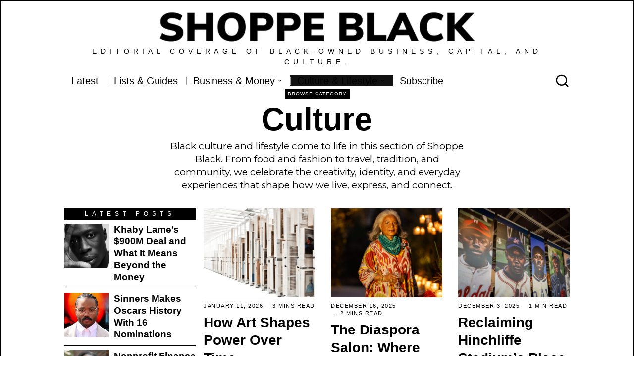

--- FILE ---
content_type: text/html; charset=UTF-8
request_url: https://shoppeblack.us/category/black-culture/
body_size: 27663
content:
<!DOCTYPE html><html lang="en" class="no-js"><head><meta charset="UTF-8"><meta name="viewport" content="width=device-width, initial-scale=1.0"><link rel="stylesheet" id="ao_optimized_gfonts" href="https://fonts.googleapis.com/css?family=Montserrat%3Aregular%2Citalic%2C700&amp;display=swap"><link rel="profile" href="https://gmpg.org/xfn/11"> <!--[if lt IE 9]> <script src="https://shoppeblack.us/wp-content/themes/fox/js/html5.js"></script> <![endif]--> <script>document.addEventListener('DOMContentLoaded',function(){
        var fox56_async_css = document.querySelectorAll('link[media="fox56_async"],style[media="fox56_async"]')
        if ( ! fox56_async_css ) {
            return;
        }
        for( var link of fox56_async_css ) {
            link.setAttribute('media','all')
        }
    });</script> <meta name='robots' content='index, follow, max-image-preview:large, max-snippet:-1, max-video-preview:-1' /> <script type="text/javascript">var trackScrolling=false;
var trackScrollingPercentage=false;
var ScrollingPercentageNumber=25;
var stLogInterval=10*1000;
var cutOffTime=900;
var trackNoEvents=false;
var trackNoMaxTime=false;</script> <link media="all" href="https://shoppeblack.us/wp-content/cache/autoptimize/css/autoptimize_463e8333bb98eb5b138e5e1630e61eb7.css" rel="stylesheet"><title>Culture Archives - SHOPPE BLACK</title><meta name="description" content="Explore Black culture and lifestyle through stories on art, fashion, food, travel, and everyday life—celebrating creativity, identity, and community." /><link rel="canonical" href="https://shoppeblack.us/category/black-culture/" /><link rel="next" href="https://shoppeblack.us/category/black-culture/page/2/" /><meta property="og:locale" content="en_US" /><meta property="og:type" content="article" /><meta property="og:title" content="Culture Archives - SHOPPE BLACK" /><meta property="og:description" content="Explore Black culture and lifestyle through stories on art, fashion, food, travel, and everyday life—celebrating creativity, identity, and community." /><meta property="og:url" content="https://shoppeblack.us/category/black-culture/" /><meta property="og:site_name" content="SHOPPE BLACK" /><meta name="twitter:card" content="summary_large_image" /><meta name="twitter:site" content="@shoppeblack" /> <script type="application/ld+json" class="yoast-schema-graph">{"@context":"https://schema.org","@graph":[{"@type":"CollectionPage","@id":"https://shoppeblack.us/category/black-culture/","url":"https://shoppeblack.us/category/black-culture/","name":"Culture Archives - SHOPPE BLACK","isPartOf":{"@id":"https://shoppeblack.us/#website"},"primaryImageOfPage":{"@id":"https://shoppeblack.us/category/black-culture/#primaryimage"},"image":{"@id":"https://shoppeblack.us/category/black-culture/#primaryimage"},"thumbnailUrl":"https://shoppeblack.us/wp-content/uploads/2026/01/art-power.png","description":"Explore Black culture and lifestyle through stories on art, fashion, food, travel, and everyday life—celebrating creativity, identity, and community.","breadcrumb":{"@id":"https://shoppeblack.us/category/black-culture/#breadcrumb"},"inLanguage":"en"},{"@type":"ImageObject","inLanguage":"en","@id":"https://shoppeblack.us/category/black-culture/#primaryimage","url":"https://shoppeblack.us/wp-content/uploads/2026/01/art-power.png","contentUrl":"https://shoppeblack.us/wp-content/uploads/2026/01/art-power.png","width":1120,"height":630,"caption":"art and power"},{"@type":"BreadcrumbList","@id":"https://shoppeblack.us/category/black-culture/#breadcrumb","itemListElement":[{"@type":"ListItem","position":1,"name":"Home","item":"https://shoppeblack.us/"},{"@type":"ListItem","position":2,"name":"Culture"}]},{"@type":"WebSite","@id":"https://shoppeblack.us/#website","url":"https://shoppeblack.us/","name":"SHOPPE BLACK","description":"Editorial coverage of Black-owned business, capital, and culture.","publisher":{"@id":"https://shoppeblack.us/#organization"},"potentialAction":[{"@type":"SearchAction","target":{"@type":"EntryPoint","urlTemplate":"https://shoppeblack.us/?s={search_term_string}"},"query-input":{"@type":"PropertyValueSpecification","valueRequired":true,"valueName":"search_term_string"}}],"inLanguage":"en"},{"@type":"Organization","@id":"https://shoppeblack.us/#organization","name":"SHOPPE BLACK","url":"https://shoppeblack.us/","logo":{"@type":"ImageObject","inLanguage":"en","@id":"https://shoppeblack.us/#/schema/logo/image/","url":"https://shoppeblack.us/wp-content/uploads/2020/10/shoppeblackLOGOSOCIALWHITE-1.jpg","contentUrl":"https://shoppeblack.us/wp-content/uploads/2020/10/shoppeblackLOGOSOCIALWHITE-1.jpg","width":1829,"height":1830,"caption":"SHOPPE BLACK"},"image":{"@id":"https://shoppeblack.us/#/schema/logo/image/"},"sameAs":["https://www.facebook.com/shoppeblack/","https://x.com/shoppeblack","https://www.instagram.com/shoppeblack/","https://www.linkedin.com/company/shoppe-black","https://www.youtube.com/channel/UCt5KuFlbhJQ1BaqNZq80itg/featured"]}]}</script> <link rel='dns-prefetch' href='//stats.wp.com' /><link href='https://fonts.gstatic.com' crossorigin='anonymous' rel='preconnect' /><link rel="alternate" type="application/rss+xml" title="SHOPPE BLACK &raquo; Feed" href="https://shoppeblack.us/feed/" /><link rel="alternate" type="application/rss+xml" title="SHOPPE BLACK &raquo; Comments Feed" href="https://shoppeblack.us/comments/feed/" /><link rel="alternate" type="application/rss+xml" title="SHOPPE BLACK &raquo; Culture Category Feed" href="https://shoppeblack.us/category/black-culture/feed/" /><style>.lazyload,
			.lazyloading {
				max-width: 100%;
			}</style> <script src="//www.googletagmanager.com/gtag/js?id=G-KMB68LKLM2"  data-cfasync="false" data-wpfc-render="false" async></script> <script data-cfasync="false" data-wpfc-render="false">var mi_version = '9.11.1';
				var mi_track_user = true;
				var mi_no_track_reason = '';
								var MonsterInsightsDefaultLocations = {"page_location":"https:\/\/shoppeblack.us\/category\/black-culture\/"};
								if ( typeof MonsterInsightsPrivacyGuardFilter === 'function' ) {
					var MonsterInsightsLocations = (typeof MonsterInsightsExcludeQuery === 'object') ? MonsterInsightsPrivacyGuardFilter( MonsterInsightsExcludeQuery ) : MonsterInsightsPrivacyGuardFilter( MonsterInsightsDefaultLocations );
				} else {
					var MonsterInsightsLocations = (typeof MonsterInsightsExcludeQuery === 'object') ? MonsterInsightsExcludeQuery : MonsterInsightsDefaultLocations;
				}

								var disableStrs = [
										'ga-disable-G-KMB68LKLM2',
									];

				/* Function to detect opted out users */
				function __gtagTrackerIsOptedOut() {
					for (var index = 0; index < disableStrs.length; index++) {
						if (document.cookie.indexOf(disableStrs[index] + '=true') > -1) {
							return true;
						}
					}

					return false;
				}

				/* Disable tracking if the opt-out cookie exists. */
				if (__gtagTrackerIsOptedOut()) {
					for (var index = 0; index < disableStrs.length; index++) {
						window[disableStrs[index]] = true;
					}
				}

				/* Opt-out function */
				function __gtagTrackerOptout() {
					for (var index = 0; index < disableStrs.length; index++) {
						document.cookie = disableStrs[index] + '=true; expires=Thu, 31 Dec 2099 23:59:59 UTC; path=/';
						window[disableStrs[index]] = true;
					}
				}

				if ('undefined' === typeof gaOptout) {
					function gaOptout() {
						__gtagTrackerOptout();
					}
				}
								window.dataLayer = window.dataLayer || [];

				window.MonsterInsightsDualTracker = {
					helpers: {},
					trackers: {},
				};
				if (mi_track_user) {
					function __gtagDataLayer() {
						dataLayer.push(arguments);
					}

					function __gtagTracker(type, name, parameters) {
						if (!parameters) {
							parameters = {};
						}

						if (parameters.send_to) {
							__gtagDataLayer.apply(null, arguments);
							return;
						}

						if (type === 'event') {
														parameters.send_to = monsterinsights_frontend.v4_id;
							var hookName = name;
							if (typeof parameters['event_category'] !== 'undefined') {
								hookName = parameters['event_category'] + ':' + name;
							}

							if (typeof MonsterInsightsDualTracker.trackers[hookName] !== 'undefined') {
								MonsterInsightsDualTracker.trackers[hookName](parameters);
							} else {
								__gtagDataLayer('event', name, parameters);
							}
							
						} else {
							__gtagDataLayer.apply(null, arguments);
						}
					}

					__gtagTracker('js', new Date());
					__gtagTracker('set', {
						'developer_id.dZGIzZG': true,
											});
					if ( MonsterInsightsLocations.page_location ) {
						__gtagTracker('set', MonsterInsightsLocations);
					}
										__gtagTracker('config', 'G-KMB68LKLM2', {"forceSSL":"true","link_attribution":"true"} );
										window.gtag = __gtagTracker;										(function () {
						/* https://developers.google.com/analytics/devguides/collection/analyticsjs/ */
						/* ga and __gaTracker compatibility shim. */
						var noopfn = function () {
							return null;
						};
						var newtracker = function () {
							return new Tracker();
						};
						var Tracker = function () {
							return null;
						};
						var p = Tracker.prototype;
						p.get = noopfn;
						p.set = noopfn;
						p.send = function () {
							var args = Array.prototype.slice.call(arguments);
							args.unshift('send');
							__gaTracker.apply(null, args);
						};
						var __gaTracker = function () {
							var len = arguments.length;
							if (len === 0) {
								return;
							}
							var f = arguments[len - 1];
							if (typeof f !== 'object' || f === null || typeof f.hitCallback !== 'function') {
								if ('send' === arguments[0]) {
									var hitConverted, hitObject = false, action;
									if ('event' === arguments[1]) {
										if ('undefined' !== typeof arguments[3]) {
											hitObject = {
												'eventAction': arguments[3],
												'eventCategory': arguments[2],
												'eventLabel': arguments[4],
												'value': arguments[5] ? arguments[5] : 1,
											}
										}
									}
									if ('pageview' === arguments[1]) {
										if ('undefined' !== typeof arguments[2]) {
											hitObject = {
												'eventAction': 'page_view',
												'page_path': arguments[2],
											}
										}
									}
									if (typeof arguments[2] === 'object') {
										hitObject = arguments[2];
									}
									if (typeof arguments[5] === 'object') {
										Object.assign(hitObject, arguments[5]);
									}
									if ('undefined' !== typeof arguments[1].hitType) {
										hitObject = arguments[1];
										if ('pageview' === hitObject.hitType) {
											hitObject.eventAction = 'page_view';
										}
									}
									if (hitObject) {
										action = 'timing' === arguments[1].hitType ? 'timing_complete' : hitObject.eventAction;
										hitConverted = mapArgs(hitObject);
										__gtagTracker('event', action, hitConverted);
									}
								}
								return;
							}

							function mapArgs(args) {
								var arg, hit = {};
								var gaMap = {
									'eventCategory': 'event_category',
									'eventAction': 'event_action',
									'eventLabel': 'event_label',
									'eventValue': 'event_value',
									'nonInteraction': 'non_interaction',
									'timingCategory': 'event_category',
									'timingVar': 'name',
									'timingValue': 'value',
									'timingLabel': 'event_label',
									'page': 'page_path',
									'location': 'page_location',
									'title': 'page_title',
									'referrer' : 'page_referrer',
								};
								for (arg in args) {
																		if (!(!args.hasOwnProperty(arg) || !gaMap.hasOwnProperty(arg))) {
										hit[gaMap[arg]] = args[arg];
									} else {
										hit[arg] = args[arg];
									}
								}
								return hit;
							}

							try {
								f.hitCallback();
							} catch (ex) {
							}
						};
						__gaTracker.create = newtracker;
						__gaTracker.getByName = newtracker;
						__gaTracker.getAll = function () {
							return [];
						};
						__gaTracker.remove = noopfn;
						__gaTracker.loaded = true;
						window['__gaTracker'] = __gaTracker;
					})();
									} else {
										console.log("");
					(function () {
						function __gtagTracker() {
							return null;
						}

						window['__gtagTracker'] = __gtagTracker;
						window['gtag'] = __gtagTracker;
					})();
									}</script> <style id='wp-img-auto-sizes-contain-inline-css'>img:is([sizes=auto i],[sizes^="auto," i]){contain-intrinsic-size:3000px 1500px}
/*# sourceURL=wp-img-auto-sizes-contain-inline-css */</style><style id='classic-theme-styles-inline-css'>/*! This file is auto-generated */
.wp-block-button__link{color:#fff;background-color:#32373c;border-radius:9999px;box-shadow:none;text-decoration:none;padding:calc(.667em + 2px) calc(1.333em + 2px);font-size:1.125em}.wp-block-file__button{background:#32373c;color:#fff;text-decoration:none}
/*# sourceURL=/wp-includes/css/classic-themes.min.css */</style><style id='jetpack-sharing-buttons-style-inline-css'>.jetpack-sharing-buttons__services-list{display:flex;flex-direction:row;flex-wrap:wrap;gap:0;list-style-type:none;margin:5px;padding:0}.jetpack-sharing-buttons__services-list.has-small-icon-size{font-size:12px}.jetpack-sharing-buttons__services-list.has-normal-icon-size{font-size:16px}.jetpack-sharing-buttons__services-list.has-large-icon-size{font-size:24px}.jetpack-sharing-buttons__services-list.has-huge-icon-size{font-size:36px}@media print{.jetpack-sharing-buttons__services-list{display:none!important}}.editor-styles-wrapper .wp-block-jetpack-sharing-buttons{gap:0;padding-inline-start:0}ul.jetpack-sharing-buttons__services-list.has-background{padding:1.25em 2.375em}
/*# sourceURL=https://shoppeblack.us/wp-content/plugins/jetpack/_inc/blocks/sharing-buttons/view.css */</style><style id='global-styles-inline-css'>:root{--wp--preset--aspect-ratio--square: 1;--wp--preset--aspect-ratio--4-3: 4/3;--wp--preset--aspect-ratio--3-4: 3/4;--wp--preset--aspect-ratio--3-2: 3/2;--wp--preset--aspect-ratio--2-3: 2/3;--wp--preset--aspect-ratio--16-9: 16/9;--wp--preset--aspect-ratio--9-16: 9/16;--wp--preset--color--black: #000000;--wp--preset--color--cyan-bluish-gray: #abb8c3;--wp--preset--color--white: #ffffff;--wp--preset--color--pale-pink: #f78da7;--wp--preset--color--vivid-red: #cf2e2e;--wp--preset--color--luminous-vivid-orange: #ff6900;--wp--preset--color--luminous-vivid-amber: #fcb900;--wp--preset--color--light-green-cyan: #7bdcb5;--wp--preset--color--vivid-green-cyan: #00d084;--wp--preset--color--pale-cyan-blue: #8ed1fc;--wp--preset--color--vivid-cyan-blue: #0693e3;--wp--preset--color--vivid-purple: #9b51e0;--wp--preset--gradient--vivid-cyan-blue-to-vivid-purple: linear-gradient(135deg,rgb(6,147,227) 0%,rgb(155,81,224) 100%);--wp--preset--gradient--light-green-cyan-to-vivid-green-cyan: linear-gradient(135deg,rgb(122,220,180) 0%,rgb(0,208,130) 100%);--wp--preset--gradient--luminous-vivid-amber-to-luminous-vivid-orange: linear-gradient(135deg,rgb(252,185,0) 0%,rgb(255,105,0) 100%);--wp--preset--gradient--luminous-vivid-orange-to-vivid-red: linear-gradient(135deg,rgb(255,105,0) 0%,rgb(207,46,46) 100%);--wp--preset--gradient--very-light-gray-to-cyan-bluish-gray: linear-gradient(135deg,rgb(238,238,238) 0%,rgb(169,184,195) 100%);--wp--preset--gradient--cool-to-warm-spectrum: linear-gradient(135deg,rgb(74,234,220) 0%,rgb(151,120,209) 20%,rgb(207,42,186) 40%,rgb(238,44,130) 60%,rgb(251,105,98) 80%,rgb(254,248,76) 100%);--wp--preset--gradient--blush-light-purple: linear-gradient(135deg,rgb(255,206,236) 0%,rgb(152,150,240) 100%);--wp--preset--gradient--blush-bordeaux: linear-gradient(135deg,rgb(254,205,165) 0%,rgb(254,45,45) 50%,rgb(107,0,62) 100%);--wp--preset--gradient--luminous-dusk: linear-gradient(135deg,rgb(255,203,112) 0%,rgb(199,81,192) 50%,rgb(65,88,208) 100%);--wp--preset--gradient--pale-ocean: linear-gradient(135deg,rgb(255,245,203) 0%,rgb(182,227,212) 50%,rgb(51,167,181) 100%);--wp--preset--gradient--electric-grass: linear-gradient(135deg,rgb(202,248,128) 0%,rgb(113,206,126) 100%);--wp--preset--gradient--midnight: linear-gradient(135deg,rgb(2,3,129) 0%,rgb(40,116,252) 100%);--wp--preset--font-size--small: 13px;--wp--preset--font-size--medium: 20px;--wp--preset--font-size--large: 36px;--wp--preset--font-size--x-large: 42px;--wp--preset--spacing--20: 0.44rem;--wp--preset--spacing--30: 0.67rem;--wp--preset--spacing--40: 1rem;--wp--preset--spacing--50: 1.5rem;--wp--preset--spacing--60: 2.25rem;--wp--preset--spacing--70: 3.38rem;--wp--preset--spacing--80: 5.06rem;--wp--preset--shadow--natural: 6px 6px 9px rgba(0, 0, 0, 0.2);--wp--preset--shadow--deep: 12px 12px 50px rgba(0, 0, 0, 0.4);--wp--preset--shadow--sharp: 6px 6px 0px rgba(0, 0, 0, 0.2);--wp--preset--shadow--outlined: 6px 6px 0px -3px rgb(255, 255, 255), 6px 6px rgb(0, 0, 0);--wp--preset--shadow--crisp: 6px 6px 0px rgb(0, 0, 0);}:where(.is-layout-flex){gap: 0.5em;}:where(.is-layout-grid){gap: 0.5em;}body .is-layout-flex{display: flex;}.is-layout-flex{flex-wrap: wrap;align-items: center;}.is-layout-flex > :is(*, div){margin: 0;}body .is-layout-grid{display: grid;}.is-layout-grid > :is(*, div){margin: 0;}:where(.wp-block-columns.is-layout-flex){gap: 2em;}:where(.wp-block-columns.is-layout-grid){gap: 2em;}:where(.wp-block-post-template.is-layout-flex){gap: 1.25em;}:where(.wp-block-post-template.is-layout-grid){gap: 1.25em;}.has-black-color{color: var(--wp--preset--color--black) !important;}.has-cyan-bluish-gray-color{color: var(--wp--preset--color--cyan-bluish-gray) !important;}.has-white-color{color: var(--wp--preset--color--white) !important;}.has-pale-pink-color{color: var(--wp--preset--color--pale-pink) !important;}.has-vivid-red-color{color: var(--wp--preset--color--vivid-red) !important;}.has-luminous-vivid-orange-color{color: var(--wp--preset--color--luminous-vivid-orange) !important;}.has-luminous-vivid-amber-color{color: var(--wp--preset--color--luminous-vivid-amber) !important;}.has-light-green-cyan-color{color: var(--wp--preset--color--light-green-cyan) !important;}.has-vivid-green-cyan-color{color: var(--wp--preset--color--vivid-green-cyan) !important;}.has-pale-cyan-blue-color{color: var(--wp--preset--color--pale-cyan-blue) !important;}.has-vivid-cyan-blue-color{color: var(--wp--preset--color--vivid-cyan-blue) !important;}.has-vivid-purple-color{color: var(--wp--preset--color--vivid-purple) !important;}.has-black-background-color{background-color: var(--wp--preset--color--black) !important;}.has-cyan-bluish-gray-background-color{background-color: var(--wp--preset--color--cyan-bluish-gray) !important;}.has-white-background-color{background-color: var(--wp--preset--color--white) !important;}.has-pale-pink-background-color{background-color: var(--wp--preset--color--pale-pink) !important;}.has-vivid-red-background-color{background-color: var(--wp--preset--color--vivid-red) !important;}.has-luminous-vivid-orange-background-color{background-color: var(--wp--preset--color--luminous-vivid-orange) !important;}.has-luminous-vivid-amber-background-color{background-color: var(--wp--preset--color--luminous-vivid-amber) !important;}.has-light-green-cyan-background-color{background-color: var(--wp--preset--color--light-green-cyan) !important;}.has-vivid-green-cyan-background-color{background-color: var(--wp--preset--color--vivid-green-cyan) !important;}.has-pale-cyan-blue-background-color{background-color: var(--wp--preset--color--pale-cyan-blue) !important;}.has-vivid-cyan-blue-background-color{background-color: var(--wp--preset--color--vivid-cyan-blue) !important;}.has-vivid-purple-background-color{background-color: var(--wp--preset--color--vivid-purple) !important;}.has-black-border-color{border-color: var(--wp--preset--color--black) !important;}.has-cyan-bluish-gray-border-color{border-color: var(--wp--preset--color--cyan-bluish-gray) !important;}.has-white-border-color{border-color: var(--wp--preset--color--white) !important;}.has-pale-pink-border-color{border-color: var(--wp--preset--color--pale-pink) !important;}.has-vivid-red-border-color{border-color: var(--wp--preset--color--vivid-red) !important;}.has-luminous-vivid-orange-border-color{border-color: var(--wp--preset--color--luminous-vivid-orange) !important;}.has-luminous-vivid-amber-border-color{border-color: var(--wp--preset--color--luminous-vivid-amber) !important;}.has-light-green-cyan-border-color{border-color: var(--wp--preset--color--light-green-cyan) !important;}.has-vivid-green-cyan-border-color{border-color: var(--wp--preset--color--vivid-green-cyan) !important;}.has-pale-cyan-blue-border-color{border-color: var(--wp--preset--color--pale-cyan-blue) !important;}.has-vivid-cyan-blue-border-color{border-color: var(--wp--preset--color--vivid-cyan-blue) !important;}.has-vivid-purple-border-color{border-color: var(--wp--preset--color--vivid-purple) !important;}.has-vivid-cyan-blue-to-vivid-purple-gradient-background{background: var(--wp--preset--gradient--vivid-cyan-blue-to-vivid-purple) !important;}.has-light-green-cyan-to-vivid-green-cyan-gradient-background{background: var(--wp--preset--gradient--light-green-cyan-to-vivid-green-cyan) !important;}.has-luminous-vivid-amber-to-luminous-vivid-orange-gradient-background{background: var(--wp--preset--gradient--luminous-vivid-amber-to-luminous-vivid-orange) !important;}.has-luminous-vivid-orange-to-vivid-red-gradient-background{background: var(--wp--preset--gradient--luminous-vivid-orange-to-vivid-red) !important;}.has-very-light-gray-to-cyan-bluish-gray-gradient-background{background: var(--wp--preset--gradient--very-light-gray-to-cyan-bluish-gray) !important;}.has-cool-to-warm-spectrum-gradient-background{background: var(--wp--preset--gradient--cool-to-warm-spectrum) !important;}.has-blush-light-purple-gradient-background{background: var(--wp--preset--gradient--blush-light-purple) !important;}.has-blush-bordeaux-gradient-background{background: var(--wp--preset--gradient--blush-bordeaux) !important;}.has-luminous-dusk-gradient-background{background: var(--wp--preset--gradient--luminous-dusk) !important;}.has-pale-ocean-gradient-background{background: var(--wp--preset--gradient--pale-ocean) !important;}.has-electric-grass-gradient-background{background: var(--wp--preset--gradient--electric-grass) !important;}.has-midnight-gradient-background{background: var(--wp--preset--gradient--midnight) !important;}.has-small-font-size{font-size: var(--wp--preset--font-size--small) !important;}.has-medium-font-size{font-size: var(--wp--preset--font-size--medium) !important;}.has-large-font-size{font-size: var(--wp--preset--font-size--large) !important;}.has-x-large-font-size{font-size: var(--wp--preset--font-size--x-large) !important;}
:where(.wp-block-post-template.is-layout-flex){gap: 1.25em;}:where(.wp-block-post-template.is-layout-grid){gap: 1.25em;}
:where(.wp-block-term-template.is-layout-flex){gap: 1.25em;}:where(.wp-block-term-template.is-layout-grid){gap: 1.25em;}
:where(.wp-block-columns.is-layout-flex){gap: 2em;}:where(.wp-block-columns.is-layout-grid){gap: 2em;}
:root :where(.wp-block-pullquote){font-size: 1.5em;line-height: 1.6;}
/*# sourceURL=global-styles-inline-css */</style><style id='mashsb-styles-inline-css'>.mashsb-count {color:#cccccc;}[class^="mashicon-"] .text, [class*=" mashicon-"] .text{
    text-indent: -9999px !important;
    line-height: 0px;
    display: block;
    }
    [class^="mashicon-"] .text:after, [class*=" mashicon-"] .text:after {
        content: "" !important;
        text-indent: 0;
        font-size:13px;
        display: block !important;
    }
    [class^="mashicon-"], [class*=" mashicon-"] {
        width:25%;
        text-align: center !important;
    }
    [class^="mashicon-"] .icon:before, [class*=" mashicon-"] .icon:before {
        float:none;
        margin-right: 0;
    }
    .mashsb-buttons a{
       margin-right: 3px;
       margin-bottom:3px;
       min-width: 0;
       width: 41px;
    }
    .onoffswitch,
    .onoffswitch-inner:before,
    .onoffswitch-inner:after
    .onoffswitch2,
    .onoffswitch2-inner:before,
    .onoffswitch2-inner:after  {
        margin-right: 0px;
        width: 41px;
        line-height: 41px;
    }
/*# sourceURL=mashsb-styles-inline-css */</style><style id='style56-inline-css'>:root{--font-body:"Montserrat", sans-serif;}:root{--font-heading:"Arial", sans-serif;}:root{--font-nav:"Arial", sans-serif;}
/*# sourceURL=style56-inline-css */</style> <script data-cfasync="false" data-wpfc-render="false" id='monsterinsights-frontend-script-js-extra'>var monsterinsights_frontend = {"js_events_tracking":"true","download_extensions":"doc,pdf,ppt,zip,xls,docx,pptx,xlsx","inbound_paths":"[{\"path\":\"\\\/go\\\/\",\"label\":\"affiliate\"},{\"path\":\"\\\/recommend\\\/\",\"label\":\"affiliate\"}]","home_url":"https:\/\/shoppeblack.us","hash_tracking":"false","v4_id":"G-KMB68LKLM2"};</script> <script src="https://shoppeblack.us/wp-includes/js/jquery/jquery.min.js" id="jquery-core-js"></script> <script id="mashsb-js-extra">var mashsb = {"shares":"0","round_shares":"1","animate_shares":"0","dynamic_buttons":"0","share_url":"https://shoppeblack.us/how-art-shapes-power-over-time/","title":"How+Art+Shapes+Power+Over+Time","image":"https://shoppeblack.us/wp-content/uploads/2026/01/art-power.png","desc":"Art is often discussed as expression, creativity, or market activity. At scale, however, art functions differently. It becomes infrastructure.\r\nOnce art moves beyond individual production and consumption, it begins to shape institutions, cities, capital flows, and \u2026","hashtag":"@shoppeblack","subscribe":"content","subscribe_url":"","activestatus":"1","singular":"0","twitter_popup":"1","refresh":"0","nonce":"7c5c5684b2","postid":"","servertime":"1769270707","ajaxurl":"https://shoppeblack.us/wp-admin/admin-ajax.php"};
//# sourceURL=mashsb-js-extra</script> <link rel="https://api.w.org/" href="https://shoppeblack.us/wp-json/" /><link rel="alternate" title="JSON" type="application/json" href="https://shoppeblack.us/wp-json/wp/v2/categories/378" /><link rel="EditURI" type="application/rsd+xml" title="RSD" href="https://shoppeblack.us/xmlrpc.php?rsd" />  <script>jQuery(document).ready(function( $ ){
   var x = document.getElementById("#mepr_which_best_describes_you").required;
});</script> 
 <script>(function(w,d,s,l,i){w[l]=w[l]||[];w[l].push({'gtm.start':
new Date().getTime(),event:'gtm.js'});var f=d.getElementsByTagName(s)[0],
j=d.createElement(s),dl=l!='dataLayer'?'&l='+l:'';j.async=true;j.src=
'https://www.googletagmanager.com/gtm.js?id='+i+dl;f.parentNode.insertBefore(j,f);
})(window,document,'script','dataLayer','GTM-5VGWTX4');</script> 
 <script>!function(f,b,e,v,n,t,s)
  {if(f.fbq)return;n=f.fbq=function(){n.callMethod?
  n.callMethod.apply(n,arguments):n.queue.push(arguments)};
  if(!f._fbq)f._fbq=n;n.push=n;n.loaded=!0;n.version='2.0';
  n.queue=[];t=b.createElement(e);t.async=!0;
  t.src=v;s=b.getElementsByTagName(e)[0];
  s.parentNode.insertBefore(t,s)}(window, document,'script',
  'https://connect.facebook.net/en_US/fbevents.js');
  fbq('init', '532003754202229');
  fbq('track', 'PageView');</script> <noscript><img height="1" width="1" style="display:none"
 src="https://www.facebook.com/tr?id=532003754202229&ev=PageView&noscript=1"
/></noscript>  <script>(function(w, d, t, s, n) {
    w.FlodeskObject = n;
    var fn = function() {
      (w[n].q = w[n].q || []).push(arguments);
    };
    w[n] = w[n] || fn;
    var f = d.getElementsByTagName(t)[0];
    var e = d.createElement(t);
    var h = '?v=' + new Date().getTime();
    e.async = true;
    e.src = s + h;
    f.parentNode.insertBefore(e, f);
  })(window, document, 'script', 'https://assets.flodesk.com/universal.js', 'fd');
  window.fd('form', {
    formId: '5f99bf7a692a718f03045543'
  });</script> <style>img#wpstats{display:none}</style> <script>document.documentElement.className = document.documentElement.className.replace('no-js', 'js');</script> <style>.no-js img.lazyload {
				display: none;
			}

			figure.wp-block-image img.lazyloading {
				min-width: 150px;
			}

			.lazyload,
			.lazyloading {
				--smush-placeholder-width: 100px;
				--smush-placeholder-aspect-ratio: 1/1;
				width: var(--smush-image-width, var(--smush-placeholder-width)) !important;
				aspect-ratio: var(--smush-image-aspect-ratio, var(--smush-placeholder-aspect-ratio)) !important;
			}

						.lazyload, .lazyloading {
				opacity: 0;
			}

			.lazyloaded {
				opacity: 1;
				transition: opacity 400ms;
				transition-delay: 0ms;
			}</style><style id="css-preview">.topbar56 .container .row { height : 38px ;} .topbar56 { border-bottom-width : 0px ;} .topbar56 { border-top-width : 1px ;} .topbar56__container { border-bottom-width : 0px ;} .topbar56__container { border-top-width : 0px ;} .topbar56, .topbar56 .container { border-color : #E0E0E0 ;} .main_header56 .container { padding-top : 11px ;} .main_header56 .container { padding-bottom : 12px ;} .main_header56 { background-size : cover ;} .main_header56 { background-position : center center ;} .main_header56 { background-attachment : scroll ;} .main_header56 { background-repeat : no-repeat ;} .main_header56 { border-bottom-width : 0px ;} .main_header56__container { border-bottom-width : 0px ;} .main_header56, .main_header56 .container { border-color : #E0E0E0 ;} .header_bottom56 .container .row { height : 26px ;} .header_bottom56 { border-bottom-width : 0px ;} .header_bottom56 { border-top-width : 0px ;} .header_bottom56__container { border-bottom-width : 0px ;} .header_bottom56__container { border-top-width : 0px ;} .header_bottom56, .header_bottom56__container { border-color : #E0E0E0 ;} .header_desktop56 .logo56 img { width : 650px ;} .header_mobile56 .logo56 img { height : 25px ;} .text-logo { font-weight : 400 ;} .text-logo { font-style : normal ;} .text-logo { font-size : 60px ;} .text-logo { line-height : 1.1 ;} .text-logo { letter-spacing : 0px ;} .text-logo { text-transform : uppercase ;} .site-description { margin-top : 0px ;} .site-description { color : #000000 ;} .slogan { font-family : var(--font-heading) ;} .slogan { font-size : 0.8125em ;} .slogan { line-height : 1.5 ;} .slogan { letter-spacing : 8px ;} .header56__social li + li { margin-left : 15px ;} .header56__social a { width : 16px ;} .header56__social a { height : 16px ;} .header56__social a { font-size : 22px ;} .header56__social a img { width : 22px ;} .header56__social a { border-radius : 0px ;} .header56__social a { border-width : 0px ;} .search-btn img, .searchform button img { width : 17px ;} .header56__search .search-btn { font-size : 30px ;} .header56__btn__1 { border-width : 1px ;} .header56__btn__1 { border-radius : 0px ;} .header56__btn__2 { border-width : 1px ;} .header56__btn__2 { border-radius : 0px ;} .hamburger--type-icon { width : 40px ;} .hamburger--type-icon { height : 40px ;} .hamburger--type-icon { border-width : 0px ;} .hamburger--type-icon { border-radius : 0px ;} .hamburger--type-image { width : 40px ;} .mainnav ul.menu > li > a { padding-left : 14px ;} .mainnav ul.menu > li > a { padding-right : 14px ;} .mainnav ul.menu > li > a { font-weight : 500 ;} .mainnav ul.menu > li > a { font-style : normal ;} .mainnav ul.menu > li > a { font-size : 1.728em ;} .mainnav ul.menu > li > a { font-size : 20px ;} .mainnav ul.menu > li > a { text-transform : capitalize ;} .mainnav ul.menu > li > a { line-height : 22px ;} .mainnav ul.menu > li + li > a:before { border-color : #9B9B9B ;} .mainnav ul.menu > li > a { color : #000 ;} .mainnav ul.menu > li > a:hover { color : #9B9B9B ;} .mainnav ul.menu > li > a:hover { background : #9B9B9B ;} .mainnav ul.menu > li.current-menu-item > a, .mainnav ul.menu > li.current-menu-ancestor > a { color : #000 ;} .mainnav ul.menu > li.current-menu-item > a, .mainnav ul.menu > li.current-menu-ancestor > a { background : #111 ;} .mainnav ul.menu > li > a:after { width : 90% ;} .mainnav ul.menu > li > a:after { left : calc((100% - 90%)/2) ;} .mainnav ul.menu > li > a:after { height : 2px ;} .mainnav .mk { font-size : 14px ;} .mainnav .mk { margin-left : 3px ;} .mainnav ul.sub-menu { width : 180px ;} .mega.column-2 > .sub-menu { width : calc(2*180px) ;} .mega.column-3 > .sub-menu { width : calc(3*180px) ;} .mainnav ul.sub-menu, .mainnav li.mega > .submenu-display-items .post-nav-item-title { font-weight : 400 ;} .mainnav ul.sub-menu, .mainnav li.mega > .submenu-display-items .post-nav-item-title { font-size : 11px ;} .mainnav ul.sub-menu, .mainnav li.mega > .submenu-display-items .post-nav-item-title { letter-spacing : 2px ;} .mainnav ul.sub-menu, .mainnav li.mega > .submenu-display-items .post-nav-item-title { text-transform : uppercase ;} .mainnav ul.sub-menu { background : #fff ;} .mainnav ul.sub-menu { padding-top : 0px ;} .mainnav ul.sub-menu { padding-bottom : 0px ;} .mainnav ul.sub-menu { padding-left : 0px ;} .mainnav ul.sub-menu { padding-right : 0px ;} .mainnav ul.sub-menu { border-radius : 0px ;} .mainnav ul.sub-menu { border-color : #000000 ;} .mainnav ul.sub-menu { box-shadow : 0 5px 20px rgba(0,0,0,0.0) ;} .mainnav ul.menu > li.menu-item-has-children:after,.mainnav ul.menu > li.mega:after { border-bottom-color : #fff ;} .mainnav ul.menu > li.menu-item-has-children:before,.mainnav ul.menu > li.mega:before { border-bottom-color : #ccc ;} .mainnav ul.sub-menu a { padding-left : 10px ;} .mainnav ul.sub-menu a { padding-right : 10px ;} .mainnav ul.sub-menu a { line-height : 28px ;} .mainnav ul.sub-menu a { color : #111 ;} .mainnav ul.sub-menu a:hover { color : #111 ;} .mainnav ul.sub-menu a:hover { background-color : #f0f0f0 ;} .mainnav ul.sub-menu > li.current-menu-item > a, .mainnav ul.sub-menu > li.current-menu-ancestor > a { color : #111 ;} .mainnav ul.sub-menu > li.current-menu-item > a, .mainnav ul.sub-menu > li.current-menu-ancestor > a { background-color : #f0f0f0 ;} .mainnav ul.sub-menu li { border-top-color : #000 ;} .mainnav li.mega .sub-menu > li:before { border-left-color : #000 ;} .header_mobile56 .container .row, .header_mobile56__height { height : 54px ;} .header_mobile56 { background-color : #fff ;} .header_mobile56 { border-bottom-width : 1px ;} .header_mobile56 { border-top-width : 0px ;} .header_mobile56 { border-color : #E0E0E0 ;} .header_mobile56 { box-shadow : 0 4px 10px rgba(0,0,0,0.0) ;} .offcanvas56 { width : 320px ;} .offcanvas56__overlay { background : rgba(0,0,0,0.5) ;} .offcanvas56 { padding-top : 16px ;} .offcanvas56 { padding-bottom : 16px ;} .offcanvas56 { padding-left : 16px ;} .offcanvas56 { padding-right : 16px ;} .offcanvas56__element + .offcanvas56__element { margin-top : 20px ;} .offcanvasnav56 ul.sub-menu, .offcanvasnav56 li + li { border-top-width : 0px ;} .offcanvasnav56 { font-family : var(--font-nav) ;} .offcanvasnav56 { font-size : 16px ;} .offcanvasnav56 { letter-spacing : 1px ;} .offcanvasnav56 { text-transform : uppercase ;} .offcanvasnav56 a, .offcanvasnav56 .mk { line-height : 42px ;} .offcanvasnav56 .mk { width : 42px ;} .offcanvasnav56 .mk { height : 42px ;} .offcanvasnav56 a { padding-left : 0px ;} .offcanvasnav56 ul ul { font-family : var(--font-nav) ;} .offcanvasnav56 ul ul a, .offcanvasnav56 ul ul .mk { line-height : 32px ;} .offcanvasnav56 ul ul .mk { width : 32px ;} .offcanvasnav56 ul ul .mk { height : 32px ;} .masthead--sticky .masthead__wrapper.before-sticky { border-top-width : 1px ;} .masthead--sticky .masthead__wrapper.before-sticky { border-bottom-width : 0px ;} .masthead--sticky .masthead__wrapper.before-sticky { box-shadow : 0 3px 10px rgba(0,0,0,0.0) ;} .minimal-logo img { height : 24px ;} .builder56 { padding-top : 0px ;} .builder56 { padding-bottom : 50px ;} .heading56, .section-heading h2, .fox-heading .heading-title-main { font-family : var(--font-heading) ;} .heading56, .section-heading h2, .fox-heading .heading-title-main { font-style : normal ;} .heading56, .section-heading h2, .fox-heading .heading-title-main { font-size : 5em ;} .heading56, .section-heading h2, .fox-heading .heading-title-main { line-height : 1.1 ;} .heading56, .section-heading h2, .fox-heading .heading-title-main { text-transform : uppercase ;} .titlebar56__main { width : 600px ;} .titlebar56 .container { padding : 0px 0 ;} .titlebar56 { border-top-width : 0px ;} .titlebar56 { border-bottom-width : 0px ;} .titlebar56__title { font-family : var(--font-heading) ;} .titlebar56__title { font-size : 64px ;} .titlebar56__description { font-family : var(--font-body) ;} .toparea56 .blog56--grid { column-gap : 40px ;} .toparea56 .blog56--list { column-gap : 40px ;} .toparea56 .masonry-cell { padding-left : calc(40px/2) ;} .toparea56 .masonry-cell { padding-right : calc(40px/2) ;} .toparea56 .main-masonry { margin-left : calc(-40px/2) ;} .toparea56 .main-masonry { margin-right : calc(-40px/2) ;} .toparea56 .row56 { column-gap : 40px ;} .toparea56 .blog56__sep { column-gap : 40px ;} .toparea56 .blog56__sep__line { transform : translate( calc(40px/2), 0 ) ;} .toparea56 .carousel-cell { padding : 0 16px ;} .toparea56 .carousel56__container { margin : 0 -16px ;} .toparea56 .blog56--grid { row-gap : 64px ;} .toparea56 .blog56--list { row-gap : 64px ;} .toparea56 .masonry-cell { padding-top : 64px ;} .toparea56 .main-masonry { margin-top : -64px ;} .toparea56 .post56__sep__line { top : calc(-64px/2) ;} .toparea56 .blog56__sep__line { border-right-width : 0px ;} .toparea56 .post56__sep__line { border-top-width : 0px ;} .toparea56 .post56--list--thumb-percent .thumbnail56 { width : 40% ;} .toparea56 .post56--list--thumb-percent .thumbnail56 + .post56__text { width : calc(100% - 40%) ;} .toparea56 .post56--list--thumb-pixel .thumbnail56 { width : 400px ;} .toparea56 .post56--list--thumb-pixel .thumbnail56 + .post56__text { width : calc(100% - 400px) ;} .toparea56 .post56--list--thumb-left .thumbnail56 { padding-right : 24px ;} .toparea56 > .container > .blog56--list .post56--list--thumb-right .thumbnail56 { padding-left : 24px ;} .pagination56 .page-numbers { border-width : 0px ;} .pagination56 .page-numbers { border-radius : 0px ;} .pagination56 .page-numbers { font-family : var(--font-heading) ;} .pagination56 .page-numbers:hover, .pagination56 .page-numbers.current { color : #db4a37 ;} .post56__padding { padding-bottom : 70% ;} .post56__height { height : 320px ;} .post56__overlay { background : rgba(0,0,0,.3) ;} .blog56--grid { column-gap : 32px ;} .blog56--list { column-gap : 32px ;} .masonry-cell { padding-left : calc(32px/2) ;} .masonry-cell { padding-right : calc(32px/2) ;} .main-masonry { margin-left : calc(-32px/2) ;} .main-masonry { margin-right : calc(-32px/2) ;} .row56 { column-gap : 32px ;} .blog56__sep { column-gap : 32px ;} .blog56__sep__line { transform : translate( calc(32px/2), 0 ) ;} .blog56--grid { row-gap : 64px ;} .blog56--list { row-gap : 64px ;} .masonry-cell { padding-top : 64px ;} .main-masonry { margin-top : -64px ;} .post56__sep__line { top : calc(-64px/2) ;} .component56 + .component56 { margin-top : 8px ;} .thumbnail56 { margin-bottom : 10px ;} .title56 { margin-bottom : 10px ;} .excerpt56 { margin-bottom : 10px ;} .blog56__sep__line { border-right-width : 0px ;} .post56__sep__line { border-top-width : 1px ;} .post56 { border-radius : 0px ;} .post56 { box-shadow : 2px 8px 20px rgba(0,0,0,0.0) ;} .post56 .post56__text { padding : 0px ;} .thumbnail56 img { border-top-width : 0px ;} .thumbnail56 img { border-right-width : 0px ;} .thumbnail56 img { border-bottom-width : 0px ;} .thumbnail56 img { border-left-width : 0px ;} .post56--list--thumb-percent .thumbnail56 { width : 40% ;} .post56--list--thumb-percent .thumbnail56 + .post56__text { width : calc(100% - 40%) ;} .post56--list--thumb-pixel .thumbnail56 { width : 360px ;} .post56--list--thumb-pixel .thumbnail56 + .post56__text { width : calc(100% - 360px) ;} .post56--list--thumb-left .thumbnail56 { padding-right : 24px ;} .post56--list--thumb-right .thumbnail56 { padding-left : 24px ;} .thumbnail56 img, .thumbnail56__overlay { border-radius : 0px ;} .thumbnail56__overlay { background : #000 ;} .thumbnail56 .thumbnail56__hover-img { width : 40% ;} .title56 { font-family : var(--font-heading) ;} .title56 { font-size : 1.625em ;} .title56 a:hover { text-decoration : none ;} .excerpt56 { font-size : 0.85em ;} .meta56__author a img { width : 32px ;} .meta56 { font-family : var(--font-heading) ;} .meta56 { font-weight : normal ;} .meta56 { font-size : 11px ;} .meta56 { letter-spacing : 1.5px ;} .meta56 { text-transform : uppercase ;} .meta56__category--fancy { font-family : var(--font-heading) ;} .single56__title { font-family : var(--font-heading) ;} .single56__title { font-weight : 800 ;} .single56__title { font-style : normal ;} .single56__title { line-height : 1.1 ;} .single56__title { letter-spacing : 0px ;} .single56__title { text-transform : capitalize ;} .single56__subtitle { max-width : 600px ;} .single56__subtitle { font-weight : 300 ;} .single56__subtitle { font-size : 1.2em ;} :root { --narrow-width : 660px ;} .single56__heading { font-weight : 300 ;} .single56__heading { font-size : 1.5em ;} .single56__heading { letter-spacing : 6px ;} .single56__heading { text-transform : uppercase ;} .single56__heading { text-align : center ;} .single56--small-heading-normal .single56__heading { border-bottom-width : 1px ;} .single56--small-heading-normal .single56__heading { border-top-width : 4px ;} .authorbox56 { border-top-width : 0px ;} .authorbox56 { border-right-width : 0px ;} .authorbox56 { border-bottom-width : 0px ;} .authorbox56 { border-left-width : 0px ;} .authorbox56__avatar { width : 90px ;} .authorbox56__text { width : calc(100% - 90px) ;} .authorbox56__name { margin-bottom : 10px ;} .authorbox56__name { font-weight : 700 ;} .authorbox56__name { font-size : 1.3em ;} .authorbox56__description { line-height : 1.4 ;} .terms56 a { font-weight : 400 ;} .terms56 a { font-size : 12px ;} .terms56 a { letter-spacing : 1px ;} .terms56 a { text-transform : uppercase ;} .terms56 a { line-height : 24px ;} .terms56 a { border-radius : 0px ;} .terms56 a { border-width : 1px ;} .terms56 a { color : #111 ;} .terms56 a { background : #fff ;} .terms56 a { border-color : #000 ;} .terms56 a:hover { color : #fff ;} .terms56 a:hover { background : #000 ;} .terms56 a:hover { border-color : #000 ;} .singlenav56__post__bg { padding-bottom : 45% ;} .singlenav56--1cols .singlenav56__post__bg { padding-bottom : calc(45%/1.8) ;} .single56__related .title56 { font-size : 1.1em ;} .share56--inline a { width : 32px ;} .share56--inline a { height : 33px ;} .share56--full a { height : 33px ;} .share56 a { font-size : 16px ;} .share56--inline a { border-radius : 30px ;} .share56--full a { border-radius : 0px ;} .share56--inline li + li { margin-left : 2px ;} .share56--full ul { column-gap : 2px ;} .share56--custom a { border-width : 0px ;} .sidedock56__heading { background : #000 ;} .sidedock56__post .title56 { font-size : 1.1em ;} .progress56 { height : 5px ;} .footer_sidebar56 .widget + .widget { margin-top : 12px ;} .footer_sidebar56  .widget + .widget { padding-top : 12px ;} .footer56__col__sep { border-color : #000 ;} .footer_bottom56 { color : #000000 ;} .footer56__social li + li { margin-left : 3px ;} .footer56__social a { width : 36px ;} .footer56__social a { height : 36px ;} .footer56__social a { font-size : 18px ;} .footer56__social a img { width : 18px ;} .footer56__social a { border-radius : 40px ;} .footer56__social a { border-width : 0px ;} .footer56__social a { background : #000 ;} .footer56__social a { color : #fff ;} .footer56__social a:hover { background : #000 ;} .footer56__social a:hover { color : #fff ;} .footer56__nav li + li { margin-left : 10px ;} .footer56__nav a { font-size : 11px ;} .footer56__nav a { letter-spacing : 1px ;} .footer56__nav a { text-transform : uppercase ;} .scrollup56--noimage { border-width : 1px ;} .scrollup56--noimage { border-color : #000 ;} body { font-weight : 400 ;} body { font-style : normal ;} body { font-size : 1.728em ;} h1, h2, h3, h4, h5, h6 { font-size : 1.44em ;} h2 { font-size : 2.0625em ;} h3 { font-size : 1.625em ;} h4 { font-size : 1.25em ;} body { color : #000000 ;} a { color : #000000 ;} a:hover { color : #0473F6 ;} :root { --border-color : #000 ;} :root { --accent-color : #4A90E2 ;} :root { --content-width : 1020px ;} .secondary56 .secondary56__sep { border-left-width : 0px ;} :root { --sidebar-content-spacing : 16px ;} body { background-color : rgba(255,255,255,1) ;} body { border-top-width : 2px ;} body { border-right-width : 2px ;} body { border-bottom-width : 2px ;} body { border-left-width : 2px ;} body.layout-boxed #wi-all { background-size : cover ;} body.layout-boxed #wi-all { background-position : center center ;} body.layout-boxed #wi-all { background-attachment : scroll ;} body.layout-boxed #wi-all { background-repeat : no-repeat ;} body.layout-boxed #wi-all { border-top-width : 0px ;} body.layout-boxed #wi-all { border-right-width : 0px ;} body.layout-boxed #wi-all { border-bottom-width : 0px ;} body.layout-boxed #wi-all { border-left-width : 0px ;} :root { --button-border-radius : 0px ;} button,input[type="submit"],.btn56 { font-family : var(--font-heading) ;} button,input[type="submit"],.btn56 { font-size : 13px ;} button,input[type="submit"],.btn56 { letter-spacing : 1px ;} button,input[type="submit"],.btn56 { text-transform : uppercase ;} :root { --button-height : 48px ;} :root { --button-padding : 28px ;} :root { --button-shadow : 2px 8px 20px rgba(0,0,0,0.0) ;} :root { --button-hover-shadow : 2px 8px 20px rgba(0,0,0,0.0) ;} :root { --input-border-width : 1px ;} input[type="text"], input[type="number"], input[type="email"], input[type="url"], input[type="date"], input[type="password"], textarea, .fox-input { font-family : var(--font-body) ;} input[type="text"], input[type="number"], input[type="email"], input[type="url"], input[type="date"], input[type="password"], textarea, .fox-input { font-weight : 400 ;} input[type="text"], input[type="number"], input[type="email"], input[type="url"], input[type="date"], input[type="password"], textarea, .fox-input { font-style : normal ;} input[type="text"], input[type="number"], input[type="email"], input[type="url"], input[type="date"], input[type="password"], textarea, .fox-input { font-size : 16px ;} input[type="text"], input[type="number"], input[type="email"], input[type="url"], input[type="date"], input[type="password"], textarea, .fox-input { letter-spacing : 0px ;} input[type="text"], input[type="number"], input[type="email"], input[type="url"], input[type="date"], input[type="password"], textarea, .fox-input { text-transform : none ;} :root { --input-border-radius : 1px ;} :root { --input-height : 46px ;} :root { --input-placeholder-opacity : 0.6 ;} :root { --input-border-color : #000 ;} :root { --input-shadow : 2px 8px 20px rgba(0,0,0,0.0) ;} :root { --input-focus-border-color : #000 ;} :root { --input-focus-shadow : 2px 8px 20px rgba(0,0,0,0.0) ;} .secondary56 .widget + .widget { margin-top : 20px ;} .secondary56 .widget + .widget { padding-top : 20px ;} .secondary56 .widget + .widget { border-top-width : 0px ;} .widget-title, .secondary56 .wp-block-heading { text-align : center ;} .widget-title, .secondary56 .wp-block-heading { font-family : var(--font-heading) ;} .widget-title, .secondary56 .wp-block-heading { font-weight : normal ;} .widget-title, .secondary56 .wp-block-heading { font-size : 12px ;} .widget-title, .secondary56 .wp-block-heading { letter-spacing : 8px ;} .widget-title, .secondary56 .wp-block-heading { text-transform : uppercase ;} .widget-title, .secondary56 .wp-block-heading { background : #000000 ;} .widget-title, .secondary56 .wp-block-heading { color : #ffffff ;} .widget-title, .secondary56 .wp-block-heading { border-top-width : 0px ;} .widget-title, .secondary56 .wp-block-heading { border-right-width : 0px ;} .widget-title, .secondary56 .wp-block-heading { border-bottom-width : 0px ;} .widget-title, .secondary56 .wp-block-heading { border-left-width : 0px ;} .widget-title, .secondary56 .wp-block-heading { padding-top : 4px ;} .widget-title, .secondary56 .wp-block-heading { padding-right : 0px ;} .widget-title, .secondary56 .wp-block-heading { padding-bottom : 4px ;} .widget-title, .secondary56 .wp-block-heading { padding-left : 0px ;} .widget-title, .secondary56 .wp-block-heading { margin-top : 0px ;} .widget-title, .secondary56 .wp-block-heading { margin-right : 0px ;} .widget-title, .secondary56 .wp-block-heading { margin-bottom : 8px ;} .widget-title, .secondary56 .wp-block-heading { margin-left : 0px ;} :root { --list-widget-border-style : solid ;} :root { --list-widget-spacing : 6px ;} .single56--link-4 .single56__content a { text-decoration : none ;} .single56--link-4 .single56__content a { text-decoration-thickness : 1px ;} .single56--link-4 .single56__content a:hover { text-decoration : none ;} .single56--link-4 .single56__content a:hover { text-decoration-thickness : 1px ;} blockquote { font-family : var(--font-body) ;} blockquote { font-weight : 400 ;} blockquote { font-style : italic ;} blockquote { font-size : 20px ;} blockquote { letter-spacing : 0px ;} blockquote { text-transform : none ;} blockquote { border-top-width : 2px ;} blockquote { border-bottom-width : 2px ;} .wp-caption-text, .single_thumbnail56 figcaption, .thumbnail56 figcaption, .wp-block-image figcaption, .blocks-gallery-caption { font-family : var(--font-body) ;} .wp-caption-text, .single_thumbnail56 figcaption, .thumbnail56 figcaption, .wp-block-image figcaption, .blocks-gallery-caption { font-weight : 400 ;} .wp-caption-text, .single_thumbnail56 figcaption, .thumbnail56 figcaption, .wp-block-image figcaption, .blocks-gallery-caption { font-style : normal ;} .wp-caption-text, .single_thumbnail56 figcaption, .thumbnail56 figcaption, .wp-block-image figcaption, .blocks-gallery-caption { font-size : 14px ;} .wp-caption-text, .single_thumbnail56 figcaption, .thumbnail56 figcaption, .wp-block-image figcaption, .blocks-gallery-caption { letter-spacing : 0px ;} .wp-caption-text, .single_thumbnail56 figcaption, .thumbnail56 figcaption, .wp-block-image figcaption, .blocks-gallery-caption { text-transform : none ;} .wi-dropcap,.enable-dropcap .dropcap-content > p:first-of-type:first-letter, p.has-drop-cap:not(:focus):first-letter { font-family : var(--font-body) ;} .wi-dropcap,.enable-dropcap .dropcap-content > p:first-of-type:first-letter, p.has-drop-cap:not(:focus):first-letter { font-weight : 700 ;} :root { --darkmode-text-color : #FFFFFF ;} :root { --darkmode-bg : #000 ;} :root { --darkmode-border-color : rgba(255,255,255,0.12) ;} .lamp56--icon .lamp56__part, .lamp56--icon_text .lamp56__part { height : 24px ;} .lamp56--icon .lamp56__part { width : 24px ;} .lamp56__part i { font-size : 18px ;} .legacy-673f3c7e1d563 .row { margin : 0 -10px ;} .legacy-673f3c7e1d563 .col { padding : 0 10px ;} .legacy-673f3c7e1d563 .row { margin-top : -20px ;} .legacy-673f3c7e1d563 .col { padding-top : 20px ;} .legacy-673f3c7e1d563 .col + .col { border-left-width : 0px ;} .legacy-673f3c7e1d563 .secondary56__sep { border-left-width : 0px ;} .legacy-673f3c7e1d563 .secondary56__sep { border-color : #000000 ;} .builder56 .builder56__section.h2-section_673f3c7b8a78944 { margin-top : 0px ;} .builder56 .builder56__section.h2-section_673f3c7b8a78944 { margin-bottom : 0px ;} .legacy-673f3c7e1da78 .heading56--middle-line .heading56__line { height : 3px ;} .legacy-673f3c7e1da78 .heading56--border-top { border-top-width : 3px ;} .legacy-673f3c7e1da78 .heading56--border-bottom { border-bottom-width : 3px ;} .legacy-673f3c7e1da78 .heading56--border-around .heading56__text { border-width : 3px ;} .legacy-673f3c7e1da78 .heading56 { font-size : 60px ;} .legacy-673f3c7e1da78.heading56 { margin-top : 0px ;} .legacy-673f3c7e1da78.heading56 { padding-top : 1px ;} .legacy-673f3c7e1da9a .row { margin : 0 -10px ;} .legacy-673f3c7e1da9a .col { padding : 0 10px ;} .legacy-673f3c7e1da9a .row { margin-top : -20px ;} .legacy-673f3c7e1da9a .col { padding-top : 20px ;} .legacy-673f3c7e1da9a .col + .col { border-left-width : 0px ;} .legacy-673f3c7e1da9a .secondary56__sep { border-left-width : 0px ;} .legacy-673f3c7e1daaf .compact-titles .title56 { border-top-width : 0px ;} .legacy-673f3c7e1daaf .post56__padding { padding-bottom : 80% ;} .legacy-673f3c7e1daaf .post56__height { height : 320px ;} .legacy-673f3c7e1daaf .post56__overlay { background : rgba(0,0,0,.3) ;} .legacy-673f3c7e1daaf .post56 { border-radius : 0px ;} .legacy-673f3c7e1daaf .post56 { box-shadow : 2px 8px 20px rgba(0,0,0,0.0) ;} .legacy-673f3c7e1daaf .post56__text { padding : 0px ;} .legacy-673f3c7e1daaf .blog56--grid { column-gap : 32px ;} .legacy-673f3c7e1daaf .blog56__sep { column-gap : 32px ;} .legacy-673f3c7e1daaf .blog56__sep__line { transform : translate( calc(32px/2), 0 ) ;} .legacy-673f3c7e1daaf .blog56--grid { row-gap : 32px ;} .legacy-673f3c7e1daaf .post56__sep__line { top : calc(-32px/2) ;} .legacy-673f3c7e1daaf .component56 + .component56 { margin-top : 8px ;} .legacy-673f3c7e1daaf .thumbnail56 { margin-bottom : 10px ;} .legacy-673f3c7e1daaf .title56 { margin-bottom : 10px ;} .legacy-673f3c7e1daaf .excerpt56 { margin-bottom : 10px ;} .legacy-673f3c7e1daaf .blog56__sep__line { border-right-width : 0px ;} .legacy-673f3c7e1daaf .post56__sep__line { border-top-width : 0px ;} .legacy-673f3c7e1daaf .thumbnail56 img { border-radius : 0px ;} .legacy-673f3c7e1daaf .thumbnail56 .thumbnail56__hover-img { width : 40% ;} .legacy-673f3c7e1daaf .meta56__author img { width : 32px ;} .builder56 .builder56__section.widget56--id--29 { margin-top : 0px ;} .builder56 .builder56__section.widget56--id--29 { margin-bottom : 0px ;} .widget56--id--30 .heading56--middle-line .heading56__line { height : 3px ;} .widget56--id--30 .heading56--border-top { border-top-width : 3px ;} .widget56--id--30 .heading56--border-bottom { border-bottom-width : 3px ;} .widget56--id--30 .heading56--border-around .heading56__text { border-width : 3px ;} .widget56--id--30 .heading56 { font-size : 60px ;} .widget56--id--30.heading56 { margin-top : 0px ;} .widget56--id--30.heading56 { padding-top : 1px ;} .widget56--id--31 .row { margin : 0 -10px ;} .widget56--id--31 .col { padding : 0 10px ;} .widget56--id--31 .row { margin-top : -20px ;} .widget56--id--31 .col { padding-top : 20px ;} .widget56--id--31 .col + .col { border-left-width : 0px ;} .widget56--id--31 .secondary56__sep { border-left-width : 0px ;} .widget56--id--33 .compact-titles .title56 { border-top-width : 0px ;} .widget56--id--33 .post56__padding { padding-bottom : 80% ;} .widget56--id--33 .post56__height { height : 320px ;} .widget56--id--33 .post56__overlay { background : rgba(0,0,0,.3) ;} .widget56--id--33 .post56 { border-radius : 0px ;} .widget56--id--33 .post56 { box-shadow : 2px 8px 20px rgba(0,0,0,0.0) ;} .widget56--id--33 .post56__text { padding : 0px ;} .widget56--id--33 .blog56--grid { column-gap : 32px ;} .widget56--id--33 .blog56__sep { column-gap : 32px ;} .widget56--id--33 .blog56__sep__line { transform : translate( calc(32px/2), 0 ) ;} .widget56--id--33 .blog56--grid { row-gap : 32px ;} .widget56--id--33 .post56__sep__line { top : calc(-32px/2) ;} .widget56--id--33 .component56 + .component56 { margin-top : 8px ;} .widget56--id--33 .thumbnail56 { margin-bottom : 10px ;} .widget56--id--33 .title56 { margin-bottom : 10px ;} .widget56--id--33 .excerpt56 { margin-bottom : 10px ;} .widget56--id--33 .blog56__sep__line { border-right-width : 0px ;} .widget56--id--33 .post56__sep__line { border-top-width : 0px ;} .widget56--id--33 .thumbnail56 img { border-radius : 0px ;} .widget56--id--33 .thumbnail56 .thumbnail56__hover-img { width : 40% ;} .widget56--id--33 .meta56__author img { width : 32px ;} .widget56--id--33  .post56 .meta56 a { color : #0374F9 ;} .widget56--id--18 .heading56--middle-line .heading56__line { height : 3px ;} .widget56--id--18 .heading56--border-top { border-top-width : 3px ;} .widget56--id--18 .heading56--border-bottom { border-bottom-width : 3px ;} .widget56--id--18 .heading56--border-around .heading56__text { border-width : 3px ;} .widget56--id--18 .heading56 { font-size : 60px ;} .widget56--id--19 .compact-titles .title56 { border-top-width : 0px ;} .widget56--id--19 .post56__padding { padding-bottom : 80% ;} .widget56--id--19 .post56__height { height : 320px ;} .widget56--id--19 .post56__overlay { background : rgba(0,0,0,.3) ;} .widget56--id--19 .post56 { border-radius : 0px ;} .widget56--id--19 .post56 { box-shadow : 2px 8px 20px rgba(0,0,0,0.0) ;} .widget56--id--19 .post56__text { padding : 0px ;} .widget56--id--19 .blog56--grid { column-gap : 32px ;} .widget56--id--19 .blog56__sep { column-gap : 32px ;} .widget56--id--19 .blog56__sep__line { transform : translate( calc(32px/2), 0 ) ;} .widget56--id--19 .blog56--grid { row-gap : 32px ;} .widget56--id--19 .post56__sep__line { top : calc(-32px/2) ;} .widget56--id--19 .component56 + .component56 { margin-top : 8px ;} .widget56--id--19 .thumbnail56 { margin-bottom : 10px ;} .widget56--id--19 .title56 { margin-bottom : 10px ;} .widget56--id--19 .excerpt56 { margin-bottom : 10px ;} .widget56--id--19 .blog56__sep__line { border-right-width : 0px ;} .widget56--id--19 .post56__sep__line { border-top-width : 0px ;} .widget56--id--19 .thumbnail56 img { border-radius : 0px ;} .widget56--id--19 .thumbnail56 .thumbnail56__hover-img { width : 40% ;} .widget56--id--19 .meta56__author img { width : 32px ;} .widget56--id--35 .heading56--middle-line .heading56__line { height : 3px ;} .widget56--id--35 .heading56--border-top { border-top-width : 3px ;} .widget56--id--35 .heading56--border-bottom { border-bottom-width : 3px ;} .widget56--id--35 .heading56--border-around .heading56__text { border-width : 3px ;} .widget56--id--35 .heading56 { font-size : 60px ;} .widget56--id--35.heading56 { margin-top : 0px ;} .widget56--id--35.heading56 { padding-top : 0px ;} .widget56--id--36 .row { margin : 0 -10px ;} .widget56--id--36 .col { padding : 0 10px ;} .widget56--id--36 .row { margin-top : -20px ;} .widget56--id--36 .col { padding-top : 20px ;} .widget56--id--36 .col + .col { border-left-width : 0px ;} .widget56--id--36 .secondary56__sep { border-left-width : 0px ;} .widget56--id--38 .compact-titles .title56 { border-top-width : 0px ;} .widget56--id--38 .post56__padding { padding-bottom : 80% ;} .widget56--id--38 .post56__height { height : 320px ;} .widget56--id--38 .post56__overlay { background : rgba(0,0,0,.3) ;} .widget56--id--38 .post56 { border-radius : 0px ;} .widget56--id--38 .post56 { box-shadow : 2px 8px 20px rgba(0,0,0,0.0) ;} .widget56--id--38 .post56__text { padding : 0px ;} .widget56--id--38 .blog56--grid { column-gap : 32px ;} .widget56--id--38 .blog56__sep { column-gap : 32px ;} .widget56--id--38 .blog56__sep__line { transform : translate( calc(32px/2), 0 ) ;} .widget56--id--38 .blog56--grid { row-gap : 32px ;} .widget56--id--38 .post56__sep__line { top : calc(-32px/2) ;} .widget56--id--38 .component56 + .component56 { margin-top : 8px ;} .widget56--id--38 .thumbnail56 { margin-bottom : 10px ;} .widget56--id--38 .title56 { margin-bottom : 10px ;} .widget56--id--38 .excerpt56 { margin-bottom : 10px ;} .widget56--id--38 .blog56__sep__line { border-right-width : 0px ;} .widget56--id--38 .post56__sep__line { border-top-width : 0px ;} .widget56--id--38 .thumbnail56 img { border-radius : 0px ;} .widget56--id--38 .thumbnail56 .thumbnail56__hover-img { width : 40% ;} .widget56--id--38 .meta56__author img { width : 32px ;} .widget56--id--9 .heading56--middle-line .heading56__line { height : 3px ;} .widget56--id--9 .heading56--border-top { border-top-width : 3px ;} .widget56--id--9 .heading56--border-bottom { border-bottom-width : 3px ;} .widget56--id--9 .heading56--border-around .heading56__text { border-width : 3px ;} .widget56--id--9 .heading56 { font-size : 60px ;} .widget56--id--9.heading56 { margin-top : 0px ;} .widget56--id--9.heading56 { padding-top : 0px ;} .widget56--id--15 .row { margin : 0 -10px ;} .widget56--id--15 .col { padding : 0 10px ;} .widget56--id--15 .row { margin-top : -20px ;} .widget56--id--15 .col { padding-top : 20px ;} .widget56--id--15 .col + .col { border-left-width : 0px ;} .widget56--id--15 .secondary56__sep { border-left-width : 0px ;} .widget56--id--17 .compact-titles .title56 { border-top-width : 0px ;} .widget56--id--17 .post56__padding { padding-bottom : 80% ;} .widget56--id--17 .post56__height { height : 320px ;} .widget56--id--17 .post56__overlay { background : rgba(0,0,0,.3) ;} .widget56--id--17 .post56 { border-radius : 0px ;} .widget56--id--17 .post56 { box-shadow : 2px 8px 20px rgba(0,0,0,0.0) ;} .widget56--id--17 .post56__text { padding : 0px ;} .widget56--id--17 .blog56--grid { column-gap : 32px ;} .widget56--id--17 .blog56__sep { column-gap : 32px ;} .widget56--id--17 .blog56__sep__line { transform : translate( calc(32px/2), 0 ) ;} .widget56--id--17 .blog56--grid { row-gap : 32px ;} .widget56--id--17 .post56__sep__line { top : calc(-32px/2) ;} .widget56--id--17 .component56 + .component56 { margin-top : 8px ;} .widget56--id--17 .thumbnail56 { margin-bottom : 10px ;} .widget56--id--17 .title56 { margin-bottom : 10px ;} .widget56--id--17 .excerpt56 { margin-bottom : 10px ;} .widget56--id--17 .blog56__sep__line { border-right-width : 0px ;} .widget56--id--17 .post56__sep__line { border-top-width : 0px ;} .widget56--id--17 .thumbnail56 img { border-radius : 0px ;} .widget56--id--17 .thumbnail56 .thumbnail56__hover-img { width : 40% ;} .widget56--id--17 .meta56__author img { width : 32px ;} .widget56--id--25 .heading56--middle-line .heading56__line { height : 3px ;} .widget56--id--25 .heading56--border-top { border-top-width : 3px ;} .widget56--id--25 .heading56--border-bottom { border-bottom-width : 3px ;} .widget56--id--25 .heading56--border-around .heading56__text { border-width : 3px ;} .widget56--id--25 .heading56 { font-size : 60px ;} .widget56--id--25.heading56 { margin-top : 0px ;} .widget56--id--25.heading56 { padding-top : 0px ;} .widget56--id--26 .row { margin : 0 -10px ;} .widget56--id--26 .col { padding : 0 10px ;} .widget56--id--26 .row { margin-top : -20px ;} .widget56--id--26 .col { padding-top : 20px ;} .widget56--id--26 .col + .col { border-left-width : 0px ;} .widget56--id--26 .secondary56__sep { border-left-width : 0px ;} .widget56--id--28 .compact-titles .title56 { border-top-width : 0px ;} .widget56--id--28 .post56__padding { padding-bottom : 80% ;} .widget56--id--28 .post56__height { height : 320px ;} .widget56--id--28 .post56__overlay { background : rgba(0,0,0,.3) ;} .widget56--id--28 .post56 { border-radius : 0px ;} .widget56--id--28 .post56 { box-shadow : 2px 8px 20px rgba(0,0,0,0.0) ;} .widget56--id--28 .post56__text { padding : 0px ;} .widget56--id--28 .blog56--grid { column-gap : 32px ;} .widget56--id--28 .blog56__sep { column-gap : 32px ;} .widget56--id--28 .blog56__sep__line { transform : translate( calc(32px/2), 0 ) ;} .widget56--id--28 .blog56--grid { row-gap : 32px ;} .widget56--id--28 .post56__sep__line { top : calc(-32px/2) ;} .widget56--id--28 .component56 + .component56 { margin-top : 8px ;} .widget56--id--28 .thumbnail56 { margin-bottom : 10px ;} .widget56--id--28 .title56 { margin-bottom : 10px ;} .widget56--id--28 .excerpt56 { margin-bottom : 10px ;} .widget56--id--28 .blog56__sep__line { border-right-width : 0px ;} .widget56--id--28 .post56__sep__line { border-top-width : 0px ;} .widget56--id--28 .thumbnail56 img { border-radius : 0px ;} .widget56--id--28 .thumbnail56 .thumbnail56__hover-img { width : 40% ;} .widget56--id--28 .meta56__author img { width : 32px ;} .legacy-673f3c7e1dd63 .heading56--middle-line .heading56__line { height : 3px ;} .legacy-673f3c7e1dd63 .heading56--border-top { border-top-width : 3px ;} .legacy-673f3c7e1dd63 .heading56--border-bottom { border-bottom-width : 3px ;} .legacy-673f3c7e1dd63 .heading56--border-around .heading56__text { border-width : 3px ;} .legacy-673f3c7e1dd63 .heading56 { font-size : 60px ;} .legacy-673f3c7e1dd63 .heading56 { color : #000000 ;} .legacy-673f3c7e1dd91 .row { margin : 0 -10px ;} .legacy-673f3c7e1dd91 .col { padding : 0 10px ;} .legacy-673f3c7e1dd91 .row { margin-top : -20px ;} .legacy-673f3c7e1dd91 .col { padding-top : 20px ;} .legacy-673f3c7e1dd91 .col + .col { border-left-width : 0px ;} .legacy-673f3c7e1dd91 .secondary56__sep { border-left-width : 0px ;} .legacy-673f3c7e1dda8 .compact-titles .title56 { border-top-width : 0px ;} .legacy-673f3c7e1dda8 .post56__padding { padding-bottom : 80% ;} .legacy-673f3c7e1dda8 .post56__height { height : 320px ;} .legacy-673f3c7e1dda8 .post56__overlay { background : rgba(0,0,0,.3) ;} .legacy-673f3c7e1dda8 .post56 { border-radius : 0px ;} .legacy-673f3c7e1dda8 .post56 { box-shadow : 2px 8px 20px rgba(0,0,0,0.0) ;} .legacy-673f3c7e1dda8 .post56__text { padding : 0px ;} .legacy-673f3c7e1dda8 .blog56--grid { column-gap : 32px ;} .legacy-673f3c7e1dda8 .blog56__sep { column-gap : 32px ;} .legacy-673f3c7e1dda8 .blog56__sep__line { transform : translate( calc(32px/2), 0 ) ;} .legacy-673f3c7e1dda8 .blog56--grid { row-gap : 32px ;} .legacy-673f3c7e1dda8 .post56__sep__line { top : calc(-32px/2) ;} .legacy-673f3c7e1dda8 .component56 + .component56 { margin-top : 8px ;} .legacy-673f3c7e1dda8 .thumbnail56 { margin-bottom : 10px ;} .legacy-673f3c7e1dda8 .title56 { margin-bottom : 10px ;} .legacy-673f3c7e1dda8 .excerpt56 { margin-bottom : 10px ;} .legacy-673f3c7e1dda8 .blog56__sep__line { border-right-width : 0px ;} .legacy-673f3c7e1dda8 .post56__sep__line { border-top-width : 0px ;} .legacy-673f3c7e1dda8 .thumbnail56 img { border-radius : 0px ;} .legacy-673f3c7e1dda8 .thumbnail56 .thumbnail56__hover-img { width : 40% ;} .legacy-673f3c7e1dda8 .meta56__author img { width : 32px ;} .widget56--id--2 .heading56--middle-line .heading56__line { height : 3px ;} .widget56--id--2 .heading56--border-top { border-top-width : 3px ;} .widget56--id--2 .heading56--border-bottom { border-bottom-width : 3px ;} .widget56--id--2 .heading56--border-around .heading56__text { border-width : 3px ;} .widget56--id--2 .heading56 { font-size : 60px ;} .widget56--id--2 .heading56 { color : #000000 ;} .widget56--id--5 .row { margin : 0 -10px ;} .widget56--id--5 .col { padding : 0 10px ;} .widget56--id--5 .row { margin-top : -20px ;} .widget56--id--5 .col { padding-top : 20px ;} .widget56--id--5 .col + .col { border-left-width : 0px ;} .widget56--id--5 .secondary56__sep { border-left-width : 0px ;} .widget56--id--7 .compact-titles .title56 { border-top-width : 0px ;} .widget56--id--7 .post56__padding { padding-bottom : 80% ;} .widget56--id--7 .post56__height { height : 320px ;} .widget56--id--7 .post56__overlay { background : rgba(0,0,0,.3) ;} .widget56--id--7 .post56 { border-radius : 0px ;} .widget56--id--7 .post56 { box-shadow : 2px 8px 20px rgba(0,0,0,0.0) ;} .widget56--id--7 .post56__text { padding : 0px ;} .widget56--id--7 .blog56--grid { column-gap : 32px ;} .widget56--id--7 .blog56__sep { column-gap : 32px ;} .widget56--id--7 .blog56__sep__line { transform : translate( calc(32px/2), 0 ) ;} .widget56--id--7 .blog56--grid { row-gap : 32px ;} .widget56--id--7 .post56__sep__line { top : calc(-32px/2) ;} .widget56--id--7 .component56 + .component56 { margin-top : 8px ;} .widget56--id--7 .thumbnail56 { margin-bottom : 10px ;} .widget56--id--7 .title56 { margin-bottom : 10px ;} .widget56--id--7 .excerpt56 { margin-bottom : 10px ;} .widget56--id--7 .blog56__sep__line { border-right-width : 0px ;} .widget56--id--7 .post56__sep__line { border-top-width : 0px ;} .widget56--id--7 .thumbnail56 img { border-radius : 0px ;} .widget56--id--7 .thumbnail56 .thumbnail56__hover-img { width : 40% ;} .widget56--id--7 .meta56__author img { width : 32px ;} .widget56--id--11 .heading56--middle-line .heading56__line { height : 3px ;} .widget56--id--11 .heading56--border-top { border-top-width : 3px ;} .widget56--id--11 .heading56--border-bottom { border-bottom-width : 3px ;} .widget56--id--11 .heading56--border-around .heading56__text { border-width : 3px ;} .widget56--id--11 .heading56 { font-size : 60px ;} .widget56--id--11.heading56 { margin-top : 0px ;} .widget56--id--11.heading56 { padding-top : 0px ;} .widget56--id--12 .row { margin : 0 -10px ;} .widget56--id--12 .col { padding : 0 10px ;} .widget56--id--12 .row { margin-top : -20px ;} .widget56--id--12 .col { padding-top : 20px ;} .widget56--id--12 .col + .col { border-left-width : 0px ;} .widget56--id--12 .secondary56__sep { border-left-width : 0px ;} .widget56--id--14 .compact-titles .title56 { border-top-width : 0px ;} .widget56--id--14 .post56__padding { padding-bottom : 80% ;} .widget56--id--14 .post56__height { height : 320px ;} .widget56--id--14 .post56__overlay { background : rgba(0,0,0,.3) ;} .widget56--id--14 .post56 { border-radius : 0px ;} .widget56--id--14 .post56 { box-shadow : 2px 8px 20px rgba(0,0,0,0.0) ;} .widget56--id--14 .post56__text { padding : 0px ;} .widget56--id--14 .blog56--grid { column-gap : 32px ;} .widget56--id--14 .blog56__sep { column-gap : 32px ;} .widget56--id--14 .blog56__sep__line { transform : translate( calc(32px/2), 0 ) ;} .widget56--id--14 .blog56--grid { row-gap : 32px ;} .widget56--id--14 .post56__sep__line { top : calc(-32px/2) ;} .widget56--id--14 .component56 + .component56 { margin-top : 8px ;} .widget56--id--14 .thumbnail56 { margin-bottom : 10px ;} .widget56--id--14 .title56 { margin-bottom : 10px ;} .widget56--id--14 .excerpt56 { margin-bottom : 10px ;} .widget56--id--14 .blog56__sep__line { border-right-width : 0px ;} .widget56--id--14 .post56__sep__line { border-top-width : 0px ;} .widget56--id--14 .thumbnail56 img { border-radius : 0px ;} .widget56--id--14 .thumbnail56 .thumbnail56__hover-img { width : 40% ;} .widget56--id--14 .meta56__author img { width : 32px ;}
@media(max-width:1024px) { .text-logo { font-size : 40px ;} .mainnav ul.menu > li > a { font-size : 1.4em ;} .minimal-header { height : 54px ;} .builder56 { padding-top : -3px ;} .builder56 { padding-bottom : 60px ;} .heading56, .section-heading h2, .fox-heading .heading-title-main { font-size : 3.3em ;} .toparea56 .blog56--grid { column-gap : 36px ;} .toparea56 .blog56--list { column-gap : 36px ;} .toparea56 .masonry-cell { padding-left : calc(36px/2) ;} .toparea56 .masonry-cell { padding-right : calc(36px/2) ;} .toparea56 .main-masonry { margin-left : calc(-36px/2) ;} .toparea56 .main-masonry { margin-right : calc(-36px/2) ;} .toparea56 .row56 { column-gap : 36px ;} .toparea56 .blog56__sep { column-gap : 36px ;} .toparea56 .blog56__sep__line { transform : translate( calc(36px/2), 0 ) ;} .toparea56 .carousel-cell { padding : 0 8px ;} .toparea56 .carousel56__container { margin : 0 -8px ;} .toparea56 .blog56--grid { row-gap : 48px ;} .toparea56 .blog56--list { row-gap : 48px ;} .toparea56 .masonry-cell { padding-top : 48px ;} .toparea56 .main-masonry { margin-top : -48px ;} .toparea56 .post56__sep__line { top : calc(-48px/2) ;} .toparea56 .post56--list--thumb-percent .thumbnail56 { width : 40% ;} .toparea56 .post56--list--thumb-percent .thumbnail56 + .post56__text { width : calc(100% - 40%) ;} .toparea56 .post56--list--thumb-pixel .thumbnail56 { width : 300px ;} .toparea56 .post56--list--thumb-pixel .thumbnail56 + .post56__text { width : calc(100% - 300px) ;} .toparea56 .post56--list--thumb-left .thumbnail56 { padding-right : 16px ;} .toparea56 > .container > .blog56--list .post56--list--thumb-right .thumbnail56 { padding-left : 16px ;} .post56__padding { padding-bottom : 70% ;} .post56__height { height : 320px ;} .blog56--grid { column-gap : 24px ;} .blog56--list { column-gap : 24px ;} .masonry-cell { padding-left : calc(24px/2) ;} .masonry-cell { padding-right : calc(24px/2) ;} .main-masonry { margin-left : calc(-24px/2) ;} .main-masonry { margin-right : calc(-24px/2) ;} .row56 { column-gap : 24px ;} .blog56__sep { column-gap : 24px ;} .blog56__sep__line { transform : translate( calc(24px/2), 0 ) ;} .blog56--grid { row-gap : 48px ;} .blog56--list { row-gap : 48px ;} .masonry-cell { padding-top : 48px ;} .main-masonry { margin-top : -48px ;} .post56__sep__line { top : calc(-48px/2) ;} .component56 + .component56 { margin-top : 8px ;} .thumbnail56 { margin-bottom : 8px ;} .title56 { margin-bottom : 8px ;} .excerpt56 { margin-bottom : 8px ;} .post56 .post56__text { padding : 0px ;} .post56--list--thumb-percent .thumbnail56 { width : 40% ;} .post56--list--thumb-percent .thumbnail56 + .post56__text { width : calc(100% - 40%) ;} .post56--list--thumb-pixel .thumbnail56 { width : 260px ;} .post56--list--thumb-pixel .thumbnail56 + .post56__text { width : calc(100% - 260px) ;} .post56--list--thumb-left .thumbnail56 { padding-right : 16px ;} .post56--list--thumb-right .thumbnail56 { padding-left : 16px ;} .title56 { font-size : 1.4em ;} .meta56__author a img { width : 32px ;} .footer56__nav li + li { margin-left : 8px ;} body { font-size : 1.4em ;} h1, h2, h3, h4, h5, h6 { font-size : 1.2em ;} .wp-caption-text, .single_thumbnail56 figcaption, .thumbnail56 figcaption, .wp-block-image figcaption, .blocks-gallery-caption { font-size : 14px ;} .legacy-673f3c7e1d563 .row { margin : 0 -10px ;} .legacy-673f3c7e1d563 .col { padding : 0 10px ;} .legacy-673f3c7e1d563 .row { margin-top : -20px ;} .legacy-673f3c7e1d563 .col { padding-top : 20px ;} .legacy-673f3c7e1da78 .heading56--middle-line .heading56__line { height : 3px ;} .legacy-673f3c7e1da78 .heading56--border-top { border-top-width : 3px ;} .legacy-673f3c7e1da78 .heading56--border-bottom { border-bottom-width : 3px ;} .legacy-673f3c7e1da78 .heading56--border-around .heading56__text { border-width : 3px ;} .legacy-673f3c7e1da78 .heading56 { font-size : 40px ;} .legacy-673f3c7e1da9a .row { margin : 0 -10px ;} .legacy-673f3c7e1da9a .col { padding : 0 10px ;} .legacy-673f3c7e1da9a .row { margin-top : -20px ;} .legacy-673f3c7e1da9a .col { padding-top : 20px ;} .legacy-673f3c7e1daaf .post56__padding { padding-bottom : 80% ;} .legacy-673f3c7e1daaf .post56__height { height : 320px ;} .legacy-673f3c7e1daaf .post56__text { padding : 0px ;} .legacy-673f3c7e1daaf .blog56--grid { column-gap : 24px ;} .legacy-673f3c7e1daaf .blog56__sep { column-gap : 24px ;} .legacy-673f3c7e1daaf .blog56__sep__line { transform : translate( calc(24px/2), 0 ) ;} .legacy-673f3c7e1daaf .blog56--grid { row-gap : 24px ;} .legacy-673f3c7e1daaf .post56__sep__line { top : calc(-24px/2) ;} .legacy-673f3c7e1daaf .component56 + .component56 { margin-top : 8px ;} .legacy-673f3c7e1daaf .thumbnail56 { margin-bottom : 8px ;} .legacy-673f3c7e1daaf .title56 { margin-bottom : 8px ;} .legacy-673f3c7e1daaf .excerpt56 { margin-bottom : 8px ;} .legacy-673f3c7e1daaf .meta56__author img { width : 24px ;} .widget56--id--30 .heading56--middle-line .heading56__line { height : 3px ;} .widget56--id--30 .heading56--border-top { border-top-width : 3px ;} .widget56--id--30 .heading56--border-bottom { border-bottom-width : 3px ;} .widget56--id--30 .heading56--border-around .heading56__text { border-width : 3px ;} .widget56--id--30 .heading56 { font-size : 40px ;} .widget56--id--31 .row { margin : 0 -10px ;} .widget56--id--31 .col { padding : 0 10px ;} .widget56--id--31 .row { margin-top : -20px ;} .widget56--id--31 .col { padding-top : 20px ;} .widget56--id--33 .post56__padding { padding-bottom : 80% ;} .widget56--id--33 .post56__height { height : 320px ;} .widget56--id--33 .post56__text { padding : 0px ;} .widget56--id--33 .blog56--grid { column-gap : 24px ;} .widget56--id--33 .blog56__sep { column-gap : 24px ;} .widget56--id--33 .blog56__sep__line { transform : translate( calc(24px/2), 0 ) ;} .widget56--id--33 .blog56--grid { row-gap : 24px ;} .widget56--id--33 .post56__sep__line { top : calc(-24px/2) ;} .widget56--id--33 .component56 + .component56 { margin-top : 8px ;} .widget56--id--33 .thumbnail56 { margin-bottom : 8px ;} .widget56--id--33 .title56 { margin-bottom : 8px ;} .widget56--id--33 .excerpt56 { margin-bottom : 8px ;} .widget56--id--33 .meta56__author img { width : 24px ;} .widget56--id--18 .heading56--middle-line .heading56__line { height : 2px ;} .widget56--id--18 .heading56--border-top { border-top-width : 2px ;} .widget56--id--18 .heading56--border-bottom { border-bottom-width : 2px ;} .widget56--id--18 .heading56--border-around .heading56__text { border-width : 2px ;} .widget56--id--18 .heading56 { font-size : 40px ;} .widget56--id--19 .post56__padding { padding-bottom : 80% ;} .widget56--id--19 .post56__height { height : 320px ;} .widget56--id--19 .post56__text { padding : 0px ;} .widget56--id--19 .blog56--grid { column-gap : 20px ;} .widget56--id--19 .blog56__sep { column-gap : 20px ;} .widget56--id--19 .blog56__sep__line { transform : translate( calc(20px/2), 0 ) ;} .widget56--id--19 .blog56--grid { row-gap : 20px ;} .widget56--id--19 .post56__sep__line { top : calc(-20px/2) ;} .widget56--id--19 .component56 + .component56 { margin-top : 8px ;} .widget56--id--19 .thumbnail56 { margin-bottom : 8px ;} .widget56--id--19 .title56 { margin-bottom : 8px ;} .widget56--id--19 .excerpt56 { margin-bottom : 8px ;} .widget56--id--19 .meta56__author img { width : 28px ;} .widget56--id--35 .heading56--middle-line .heading56__line { height : 3px ;} .widget56--id--35 .heading56--border-top { border-top-width : 3px ;} .widget56--id--35 .heading56--border-bottom { border-bottom-width : 3px ;} .widget56--id--35 .heading56--border-around .heading56__text { border-width : 3px ;} .widget56--id--35 .heading56 { font-size : 40px ;} .widget56--id--36 .row { margin : 0 -10px ;} .widget56--id--36 .col { padding : 0 10px ;} .widget56--id--36 .row { margin-top : -20px ;} .widget56--id--36 .col { padding-top : 20px ;} .widget56--id--38 .post56__padding { padding-bottom : 80% ;} .widget56--id--38 .post56__height { height : 320px ;} .widget56--id--38 .post56__text { padding : 0px ;} .widget56--id--38 .blog56--grid { column-gap : 24px ;} .widget56--id--38 .blog56__sep { column-gap : 24px ;} .widget56--id--38 .blog56__sep__line { transform : translate( calc(24px/2), 0 ) ;} .widget56--id--38 .blog56--grid { row-gap : 24px ;} .widget56--id--38 .post56__sep__line { top : calc(-24px/2) ;} .widget56--id--38 .component56 + .component56 { margin-top : 8px ;} .widget56--id--38 .thumbnail56 { margin-bottom : 8px ;} .widget56--id--38 .title56 { margin-bottom : 8px ;} .widget56--id--38 .excerpt56 { margin-bottom : 8px ;} .widget56--id--38 .meta56__author img { width : 24px ;} .widget56--id--9 .heading56--middle-line .heading56__line { height : 3px ;} .widget56--id--9 .heading56--border-top { border-top-width : 3px ;} .widget56--id--9 .heading56--border-bottom { border-bottom-width : 3px ;} .widget56--id--9 .heading56--border-around .heading56__text { border-width : 3px ;} .widget56--id--9 .heading56 { font-size : 40px ;} .widget56--id--15 .row { margin : 0 -10px ;} .widget56--id--15 .col { padding : 0 10px ;} .widget56--id--15 .row { margin-top : -20px ;} .widget56--id--15 .col { padding-top : 20px ;} .widget56--id--17 .post56__padding { padding-bottom : 80% ;} .widget56--id--17 .post56__height { height : 320px ;} .widget56--id--17 .post56__text { padding : 0px ;} .widget56--id--17 .blog56--grid { column-gap : 24px ;} .widget56--id--17 .blog56__sep { column-gap : 24px ;} .widget56--id--17 .blog56__sep__line { transform : translate( calc(24px/2), 0 ) ;} .widget56--id--17 .blog56--grid { row-gap : 24px ;} .widget56--id--17 .post56__sep__line { top : calc(-24px/2) ;} .widget56--id--17 .component56 + .component56 { margin-top : 8px ;} .widget56--id--17 .thumbnail56 { margin-bottom : 8px ;} .widget56--id--17 .title56 { margin-bottom : 8px ;} .widget56--id--17 .excerpt56 { margin-bottom : 8px ;} .widget56--id--17 .meta56__author img { width : 24px ;} .widget56--id--25 .heading56--middle-line .heading56__line { height : 3px ;} .widget56--id--25 .heading56--border-top { border-top-width : 3px ;} .widget56--id--25 .heading56--border-bottom { border-bottom-width : 3px ;} .widget56--id--25 .heading56--border-around .heading56__text { border-width : 3px ;} .widget56--id--25 .heading56 { font-size : 40px ;} .widget56--id--26 .row { margin : 0 -10px ;} .widget56--id--26 .col { padding : 0 10px ;} .widget56--id--26 .row { margin-top : -20px ;} .widget56--id--26 .col { padding-top : 20px ;} .widget56--id--28 .post56__padding { padding-bottom : 80% ;} .widget56--id--28 .post56__height { height : 320px ;} .widget56--id--28 .post56__text { padding : 0px ;} .widget56--id--28 .blog56--grid { column-gap : 24px ;} .widget56--id--28 .blog56__sep { column-gap : 24px ;} .widget56--id--28 .blog56__sep__line { transform : translate( calc(24px/2), 0 ) ;} .widget56--id--28 .blog56--grid { row-gap : 24px ;} .widget56--id--28 .post56__sep__line { top : calc(-24px/2) ;} .widget56--id--28 .component56 + .component56 { margin-top : 8px ;} .widget56--id--28 .thumbnail56 { margin-bottom : 8px ;} .widget56--id--28 .title56 { margin-bottom : 8px ;} .widget56--id--28 .excerpt56 { margin-bottom : 8px ;} .widget56--id--28 .meta56__author img { width : 24px ;} .legacy-673f3c7e1dd63 .heading56--middle-line .heading56__line { height : 3px ;} .legacy-673f3c7e1dd63 .heading56--border-top { border-top-width : 3px ;} .legacy-673f3c7e1dd63 .heading56--border-bottom { border-bottom-width : 3px ;} .legacy-673f3c7e1dd63 .heading56--border-around .heading56__text { border-width : 3px ;} .legacy-673f3c7e1dd63 .heading56 { font-size : 40px ;} .legacy-673f3c7e1dd91 .row { margin : 0 -10px ;} .legacy-673f3c7e1dd91 .col { padding : 0 10px ;} .legacy-673f3c7e1dd91 .row { margin-top : -20px ;} .legacy-673f3c7e1dd91 .col { padding-top : 20px ;} .legacy-673f3c7e1dda8 .post56__padding { padding-bottom : 80% ;} .legacy-673f3c7e1dda8 .post56__height { height : 320px ;} .legacy-673f3c7e1dda8 .post56__text { padding : 0px ;} .legacy-673f3c7e1dda8 .blog56--grid { column-gap : 24px ;} .legacy-673f3c7e1dda8 .blog56__sep { column-gap : 24px ;} .legacy-673f3c7e1dda8 .blog56__sep__line { transform : translate( calc(24px/2), 0 ) ;} .legacy-673f3c7e1dda8 .blog56--grid { row-gap : 24px ;} .legacy-673f3c7e1dda8 .post56__sep__line { top : calc(-24px/2) ;} .legacy-673f3c7e1dda8 .component56 + .component56 { margin-top : 8px ;} .legacy-673f3c7e1dda8 .thumbnail56 { margin-bottom : 8px ;} .legacy-673f3c7e1dda8 .title56 { margin-bottom : 8px ;} .legacy-673f3c7e1dda8 .excerpt56 { margin-bottom : 8px ;} .legacy-673f3c7e1dda8 .meta56__author img { width : 24px ;} .widget56--id--2 .heading56--middle-line .heading56__line { height : 3px ;} .widget56--id--2 .heading56--border-top { border-top-width : 3px ;} .widget56--id--2 .heading56--border-bottom { border-bottom-width : 3px ;} .widget56--id--2 .heading56--border-around .heading56__text { border-width : 3px ;} .widget56--id--2 .heading56 { font-size : 40px ;} .widget56--id--5 .row { margin : 0 -10px ;} .widget56--id--5 .col { padding : 0 10px ;} .widget56--id--5 .row { margin-top : -20px ;} .widget56--id--5 .col { padding-top : 20px ;} .widget56--id--7 .post56__padding { padding-bottom : 80% ;} .widget56--id--7 .post56__height { height : 320px ;} .widget56--id--7 .post56__text { padding : 0px ;} .widget56--id--7 .blog56--grid { column-gap : 24px ;} .widget56--id--7 .blog56__sep { column-gap : 24px ;} .widget56--id--7 .blog56__sep__line { transform : translate( calc(24px/2), 0 ) ;} .widget56--id--7 .blog56--grid { row-gap : 24px ;} .widget56--id--7 .post56__sep__line { top : calc(-24px/2) ;} .widget56--id--7 .component56 + .component56 { margin-top : 8px ;} .widget56--id--7 .thumbnail56 { margin-bottom : 8px ;} .widget56--id--7 .title56 { margin-bottom : 8px ;} .widget56--id--7 .excerpt56 { margin-bottom : 8px ;} .widget56--id--7 .meta56__author img { width : 24px ;} .widget56--id--11 .heading56--middle-line .heading56__line { height : 3px ;} .widget56--id--11 .heading56--border-top { border-top-width : 3px ;} .widget56--id--11 .heading56--border-bottom { border-bottom-width : 3px ;} .widget56--id--11 .heading56--border-around .heading56__text { border-width : 3px ;} .widget56--id--11 .heading56 { font-size : 40px ;} .widget56--id--12 .row { margin : 0 -10px ;} .widget56--id--12 .col { padding : 0 10px ;} .widget56--id--12 .row { margin-top : -20px ;} .widget56--id--12 .col { padding-top : 20px ;} .widget56--id--14 .post56__padding { padding-bottom : 80% ;} .widget56--id--14 .post56__height { height : 320px ;} .widget56--id--14 .post56__text { padding : 0px ;} .widget56--id--14 .blog56--grid { column-gap : 24px ;} .widget56--id--14 .blog56__sep { column-gap : 24px ;} .widget56--id--14 .blog56__sep__line { transform : translate( calc(24px/2), 0 ) ;} .widget56--id--14 .blog56--grid { row-gap : 24px ;} .widget56--id--14 .post56__sep__line { top : calc(-24px/2) ;} .widget56--id--14 .component56 + .component56 { margin-top : 8px ;} .widget56--id--14 .thumbnail56 { margin-bottom : 8px ;} .widget56--id--14 .title56 { margin-bottom : 8px ;} .widget56--id--14 .excerpt56 { margin-bottom : 8px ;} .widget56--id--14 .meta56__author img { width : 24px ;} }
@media (min-width:1024px) { body.layout-boxed #wi-all { margin-top : 0px ;} body.layout-boxed #wi-all { margin-bottom : 0px ;} body.layout-boxed #wi-all { padding-top : 0px ;} body.layout-boxed #wi-all { padding-bottom : 0px ;} }
@media only screen and (min-width: 840px) { .secondary56 { width : 265px ;} .hassidebar > .container--main > .primary56 { width : calc(100% - 265px) ;} .legacy-673f3c7e1d563 .secondary56 { width : 260px ;} .legacy-673f3c7e1d563.widget56__row--hassidebar > .primary56 { width : calc(100% - 260px) ;} .legacy-673f3c7e1da9a .secondary56 { width : 260px ;} .legacy-673f3c7e1da9a.widget56__row--hassidebar > .primary56 { width : calc(100% - 260px) ;} .widget56--id--31 .secondary56 { width : 260px ;} .widget56--id--31.widget56__row--hassidebar > .primary56 { width : calc(100% - 260px) ;} .widget56--id--36 .secondary56 { width : 260px ;} .widget56--id--36.widget56__row--hassidebar > .primary56 { width : calc(100% - 260px) ;} .widget56--id--15 .secondary56 { width : 260px ;} .widget56--id--15.widget56__row--hassidebar > .primary56 { width : calc(100% - 260px) ;} .widget56--id--26 .secondary56 { width : 260px ;} .widget56--id--26.widget56__row--hassidebar > .primary56 { width : calc(100% - 260px) ;} .legacy-673f3c7e1dd91 .secondary56 { width : 260px ;} .legacy-673f3c7e1dd91.widget56__row--hassidebar > .primary56 { width : calc(100% - 260px) ;} .widget56--id--5 .secondary56 { width : 260px ;} .widget56--id--5.widget56__row--hassidebar > .primary56 { width : calc(100% - 260px) ;} .widget56--id--12 .secondary56 { width : 260px ;} .widget56--id--12.widget56__row--hassidebar > .primary56 { width : calc(100% - 260px) ;} }
@media(max-width:600px) { .text-logo { font-size : 20px ;} .mainnav ul.menu > li > a { font-size : 1.2em ;} .offcanvas56 { top : 54px ;} .builder56 { padding-top : -2px ;} .builder56 { padding-bottom : 60px ;} .heading56, .section-heading h2, .fox-heading .heading-title-main { font-size : 2.5em ;} .toparea56 .blog56--grid { column-gap : 20px ;} .toparea56 .blog56--list { column-gap : 20px ;} .toparea56 .masonry-cell { padding-left : calc(20px/2) ;} .toparea56 .masonry-cell { padding-right : calc(20px/2) ;} .toparea56 .main-masonry { margin-left : calc(-20px/2) ;} .toparea56 .main-masonry { margin-right : calc(-20px/2) ;} .toparea56 .row56 { column-gap : 20px ;} .toparea56 .blog56__sep { column-gap : 20px ;} .toparea56 .blog56__sep__line { transform : translate( calc(20px/2), 0 ) ;} .toparea56 .carousel-cell { padding : 0 8px ;} .toparea56 .carousel56__container { margin : 0 -8px ;} .toparea56 .blog56--grid { row-gap : 32px ;} .toparea56 .blog56--list { row-gap : 32px ;} .toparea56 .masonry-cell { padding-top : 32px ;} .toparea56 .main-masonry { margin-top : -32px ;} .toparea56 .post56__sep__line { top : calc(-32px/2) ;} .toparea56 .post56--list--thumb-percent .thumbnail56 { width : 30% ;} .toparea56 .post56--list--thumb-percent .thumbnail56 + .post56__text { width : calc(100% - 30%) ;} .toparea56 .post56--list--thumb-pixel .thumbnail56 { width : 100px ;} .toparea56 .post56--list--thumb-pixel .thumbnail56 + .post56__text { width : calc(100% - 100px) ;} .toparea56 .post56--list--thumb-left .thumbnail56 { padding-right : 8px ;} .toparea56 > .container > .blog56--list .post56--list--thumb-right .thumbnail56 { padding-left : 8px ;} .post56__padding { padding-bottom : 70% ;} .post56__height { height : 320px ;} .blog56--grid { column-gap : 16px ;} .blog56--list { column-gap : 16px ;} .masonry-cell { padding-left : calc(16px/2) ;} .masonry-cell { padding-right : calc(16px/2) ;} .main-masonry { margin-left : calc(-16px/2) ;} .main-masonry { margin-right : calc(-16px/2) ;} .row56 { column-gap : 16px ;} .blog56__sep { column-gap : 16px ;} .blog56__sep__line { transform : translate( calc(16px/2), 0 ) ;} .blog56--grid { row-gap : 32px ;} .blog56--list { row-gap : 32px ;} .masonry-cell { padding-top : 32px ;} .main-masonry { margin-top : -32px ;} .post56__sep__line { top : calc(-32px/2) ;} .component56 + .component56 { margin-top : 6px ;} .thumbnail56 { margin-bottom : 6px ;} .title56 { margin-bottom : 6px ;} .excerpt56 { margin-bottom : 6px ;} .post56 .post56__text { padding : 0px ;} .post56--list--thumb-percent .thumbnail56 { width : 30% ;} .post56--list--thumb-percent .thumbnail56 + .post56__text { width : calc(100% - 30%) ;} .post56--list--thumb-pixel .thumbnail56 { width : 100px ;} .post56--list--thumb-pixel .thumbnail56 + .post56__text { width : calc(100% - 100px) ;} .post56--list--thumb-left .thumbnail56 { padding-right : 8px ;} .post56--list--thumb-right .thumbnail56 { padding-left : 8px ;} .title56 { font-size : 1.3em ;} .meta56__author a img { width : 32px ;} .authorbox56__avatar { width : 54px ;} .authorbox56__text { width : calc(100% - 54px) ;} .footer56__nav li + li { margin-left : 6px ;} body { font-size : 1.2em ;} h1, h2, h3, h4, h5, h6 { font-size : 1.1em ;} button,input[type="submit"],.btn56 { font-size : 12px ;} input[type="text"], input[type="number"], input[type="email"], input[type="url"], input[type="date"], input[type="password"], textarea, .fox-input { font-size : 16px ;} .widget-title, .secondary56 .wp-block-heading { font-size : 12px ;} blockquote { font-size : 12px ;} .wp-caption-text, .single_thumbnail56 figcaption, .thumbnail56 figcaption, .wp-block-image figcaption, .blocks-gallery-caption { font-size : 14px ;} .legacy-673f3c7e1d563 .row { margin : 0 -10px ;} .legacy-673f3c7e1d563 .col { padding : 0 10px ;} .legacy-673f3c7e1d563 .row { margin-top : -20px ;} .legacy-673f3c7e1d563 .col { padding-top : 20px ;} .legacy-673f3c7e1da78 .heading56--middle-line .heading56__line { height : 3px ;} .legacy-673f3c7e1da78 .heading56--border-top { border-top-width : 3px ;} .legacy-673f3c7e1da78 .heading56--border-bottom { border-bottom-width : 3px ;} .legacy-673f3c7e1da78 .heading56--border-around .heading56__text { border-width : 3px ;} .legacy-673f3c7e1da78 .heading56 { font-size : 20px ;} .legacy-673f3c7e1da9a .row { margin : 0 -10px ;} .legacy-673f3c7e1da9a .col { padding : 0 10px ;} .legacy-673f3c7e1da9a .row { margin-top : -20px ;} .legacy-673f3c7e1da9a .col { padding-top : 20px ;} .legacy-673f3c7e1daaf .post56__padding { padding-bottom : 80% ;} .legacy-673f3c7e1daaf .post56__height { height : 320px ;} .legacy-673f3c7e1daaf .post56__text { padding : 0px ;} .legacy-673f3c7e1daaf .blog56--grid { column-gap : 16px ;} .legacy-673f3c7e1daaf .blog56__sep { column-gap : 16px ;} .legacy-673f3c7e1daaf .blog56__sep__line { transform : translate( calc(16px/2), 0 ) ;} .legacy-673f3c7e1daaf .blog56--grid { row-gap : 16px ;} .legacy-673f3c7e1daaf .post56__sep__line { top : calc(-16px/2) ;} .legacy-673f3c7e1daaf .component56 + .component56 { margin-top : 6px ;} .legacy-673f3c7e1daaf .thumbnail56 { margin-bottom : 6px ;} .legacy-673f3c7e1daaf .title56 { margin-bottom : 6px ;} .legacy-673f3c7e1daaf .excerpt56 { margin-bottom : 6px ;} .legacy-673f3c7e1daaf .meta56__author img { width : 20px ;} .widget56--id--30 .heading56--middle-line .heading56__line { height : 3px ;} .widget56--id--30 .heading56--border-top { border-top-width : 3px ;} .widget56--id--30 .heading56--border-bottom { border-bottom-width : 3px ;} .widget56--id--30 .heading56--border-around .heading56__text { border-width : 3px ;} .widget56--id--30 .heading56 { font-size : 20px ;} .widget56--id--31 .row { margin : 0 -10px ;} .widget56--id--31 .col { padding : 0 10px ;} .widget56--id--31 .row { margin-top : -20px ;} .widget56--id--31 .col { padding-top : 20px ;} .widget56--id--33 .post56__padding { padding-bottom : 80% ;} .widget56--id--33 .post56__height { height : 320px ;} .widget56--id--33 .post56__text { padding : 0px ;} .widget56--id--33 .blog56--grid { column-gap : 16px ;} .widget56--id--33 .blog56__sep { column-gap : 16px ;} .widget56--id--33 .blog56__sep__line { transform : translate( calc(16px/2), 0 ) ;} .widget56--id--33 .blog56--grid { row-gap : 16px ;} .widget56--id--33 .post56__sep__line { top : calc(-16px/2) ;} .widget56--id--33 .component56 + .component56 { margin-top : 6px ;} .widget56--id--33 .thumbnail56 { margin-bottom : 6px ;} .widget56--id--33 .title56 { margin-bottom : 6px ;} .widget56--id--33 .excerpt56 { margin-bottom : 6px ;} .widget56--id--33 .meta56__author img { width : 20px ;} .widget56--id--18 .heading56--middle-line .heading56__line { height : 2px ;} .widget56--id--18 .heading56--border-top { border-top-width : 2px ;} .widget56--id--18 .heading56--border-bottom { border-bottom-width : 2px ;} .widget56--id--18 .heading56--border-around .heading56__text { border-width : 2px ;} .widget56--id--18 .heading56 { font-size : 20px ;} .widget56--id--19 .post56__padding { padding-bottom : 80% ;} .widget56--id--19 .post56__height { height : 320px ;} .widget56--id--19 .post56__text { padding : 0px ;} .widget56--id--19 .blog56--grid { column-gap : 10px ;} .widget56--id--19 .blog56__sep { column-gap : 10px ;} .widget56--id--19 .blog56__sep__line { transform : translate( calc(10px/2), 0 ) ;} .widget56--id--19 .blog56--grid { row-gap : 10px ;} .widget56--id--19 .post56__sep__line { top : calc(-10px/2) ;} .widget56--id--19 .component56 + .component56 { margin-top : 6px ;} .widget56--id--19 .thumbnail56 { margin-bottom : 6px ;} .widget56--id--19 .title56 { margin-bottom : 6px ;} .widget56--id--19 .excerpt56 { margin-bottom : 6px ;} .widget56--id--19 .meta56__author img { width : 24px ;} .widget56--id--35 .heading56--middle-line .heading56__line { height : 3px ;} .widget56--id--35 .heading56--border-top { border-top-width : 3px ;} .widget56--id--35 .heading56--border-bottom { border-bottom-width : 3px ;} .widget56--id--35 .heading56--border-around .heading56__text { border-width : 3px ;} .widget56--id--35 .heading56 { font-size : 20px ;} .widget56--id--36 .row { margin : 0 -10px ;} .widget56--id--36 .col { padding : 0 10px ;} .widget56--id--36 .row { margin-top : -20px ;} .widget56--id--36 .col { padding-top : 20px ;} .widget56--id--38 .post56__padding { padding-bottom : 80% ;} .widget56--id--38 .post56__height { height : 320px ;} .widget56--id--38 .post56__text { padding : 0px ;} .widget56--id--38 .blog56--grid { column-gap : 16px ;} .widget56--id--38 .blog56__sep { column-gap : 16px ;} .widget56--id--38 .blog56__sep__line { transform : translate( calc(16px/2), 0 ) ;} .widget56--id--38 .blog56--grid { row-gap : 16px ;} .widget56--id--38 .post56__sep__line { top : calc(-16px/2) ;} .widget56--id--38 .component56 + .component56 { margin-top : 6px ;} .widget56--id--38 .thumbnail56 { margin-bottom : 6px ;} .widget56--id--38 .title56 { margin-bottom : 6px ;} .widget56--id--38 .excerpt56 { margin-bottom : 6px ;} .widget56--id--38 .meta56__author img { width : 20px ;} .widget56--id--9 .heading56--middle-line .heading56__line { height : 3px ;} .widget56--id--9 .heading56--border-top { border-top-width : 3px ;} .widget56--id--9 .heading56--border-bottom { border-bottom-width : 3px ;} .widget56--id--9 .heading56--border-around .heading56__text { border-width : 3px ;} .widget56--id--9 .heading56 { font-size : 20px ;} .widget56--id--15 .row { margin : 0 -10px ;} .widget56--id--15 .col { padding : 0 10px ;} .widget56--id--15 .row { margin-top : -20px ;} .widget56--id--15 .col { padding-top : 20px ;} .widget56--id--17 .post56__padding { padding-bottom : 80% ;} .widget56--id--17 .post56__height { height : 320px ;} .widget56--id--17 .post56__text { padding : 0px ;} .widget56--id--17 .blog56--grid { column-gap : 16px ;} .widget56--id--17 .blog56__sep { column-gap : 16px ;} .widget56--id--17 .blog56__sep__line { transform : translate( calc(16px/2), 0 ) ;} .widget56--id--17 .blog56--grid { row-gap : 16px ;} .widget56--id--17 .post56__sep__line { top : calc(-16px/2) ;} .widget56--id--17 .component56 + .component56 { margin-top : 6px ;} .widget56--id--17 .thumbnail56 { margin-bottom : 6px ;} .widget56--id--17 .title56 { margin-bottom : 6px ;} .widget56--id--17 .excerpt56 { margin-bottom : 6px ;} .widget56--id--17 .meta56__author img { width : 20px ;} .widget56--id--25 .heading56--middle-line .heading56__line { height : 3px ;} .widget56--id--25 .heading56--border-top { border-top-width : 3px ;} .widget56--id--25 .heading56--border-bottom { border-bottom-width : 3px ;} .widget56--id--25 .heading56--border-around .heading56__text { border-width : 3px ;} .widget56--id--25 .heading56 { font-size : 20px ;} .widget56--id--26 .row { margin : 0 -10px ;} .widget56--id--26 .col { padding : 0 10px ;} .widget56--id--26 .row { margin-top : -20px ;} .widget56--id--26 .col { padding-top : 20px ;} .widget56--id--28 .post56__padding { padding-bottom : 80% ;} .widget56--id--28 .post56__height { height : 320px ;} .widget56--id--28 .post56__text { padding : 0px ;} .widget56--id--28 .blog56--grid { column-gap : 16px ;} .widget56--id--28 .blog56__sep { column-gap : 16px ;} .widget56--id--28 .blog56__sep__line { transform : translate( calc(16px/2), 0 ) ;} .widget56--id--28 .blog56--grid { row-gap : 16px ;} .widget56--id--28 .post56__sep__line { top : calc(-16px/2) ;} .widget56--id--28 .component56 + .component56 { margin-top : 6px ;} .widget56--id--28 .thumbnail56 { margin-bottom : 6px ;} .widget56--id--28 .title56 { margin-bottom : 6px ;} .widget56--id--28 .excerpt56 { margin-bottom : 6px ;} .widget56--id--28 .meta56__author img { width : 20px ;} .legacy-673f3c7e1dd63 .heading56--middle-line .heading56__line { height : 3px ;} .legacy-673f3c7e1dd63 .heading56--border-top { border-top-width : 3px ;} .legacy-673f3c7e1dd63 .heading56--border-bottom { border-bottom-width : 3px ;} .legacy-673f3c7e1dd63 .heading56--border-around .heading56__text { border-width : 3px ;} .legacy-673f3c7e1dd63 .heading56 { font-size : 20px ;} .legacy-673f3c7e1dd91 .row { margin : 0 -10px ;} .legacy-673f3c7e1dd91 .col { padding : 0 10px ;} .legacy-673f3c7e1dd91 .row { margin-top : -20px ;} .legacy-673f3c7e1dd91 .col { padding-top : 20px ;} .legacy-673f3c7e1dda8 .post56__padding { padding-bottom : 80% ;} .legacy-673f3c7e1dda8 .post56__height { height : 320px ;} .legacy-673f3c7e1dda8 .post56__text { padding : 0px ;} .legacy-673f3c7e1dda8 .blog56--grid { column-gap : 16px ;} .legacy-673f3c7e1dda8 .blog56__sep { column-gap : 16px ;} .legacy-673f3c7e1dda8 .blog56__sep__line { transform : translate( calc(16px/2), 0 ) ;} .legacy-673f3c7e1dda8 .blog56--grid { row-gap : 16px ;} .legacy-673f3c7e1dda8 .post56__sep__line { top : calc(-16px/2) ;} .legacy-673f3c7e1dda8 .component56 + .component56 { margin-top : 6px ;} .legacy-673f3c7e1dda8 .thumbnail56 { margin-bottom : 6px ;} .legacy-673f3c7e1dda8 .title56 { margin-bottom : 6px ;} .legacy-673f3c7e1dda8 .excerpt56 { margin-bottom : 6px ;} .legacy-673f3c7e1dda8 .meta56__author img { width : 20px ;} .widget56--id--2 .heading56--middle-line .heading56__line { height : 3px ;} .widget56--id--2 .heading56--border-top { border-top-width : 3px ;} .widget56--id--2 .heading56--border-bottom { border-bottom-width : 3px ;} .widget56--id--2 .heading56--border-around .heading56__text { border-width : 3px ;} .widget56--id--2 .heading56 { font-size : 20px ;} .widget56--id--5 .row { margin : 0 -10px ;} .widget56--id--5 .col { padding : 0 10px ;} .widget56--id--5 .row { margin-top : -20px ;} .widget56--id--5 .col { padding-top : 20px ;} .widget56--id--7 .post56__padding { padding-bottom : 80% ;} .widget56--id--7 .post56__height { height : 320px ;} .widget56--id--7 .post56__text { padding : 0px ;} .widget56--id--7 .blog56--grid { column-gap : 16px ;} .widget56--id--7 .blog56__sep { column-gap : 16px ;} .widget56--id--7 .blog56__sep__line { transform : translate( calc(16px/2), 0 ) ;} .widget56--id--7 .blog56--grid { row-gap : 16px ;} .widget56--id--7 .post56__sep__line { top : calc(-16px/2) ;} .widget56--id--7 .component56 + .component56 { margin-top : 6px ;} .widget56--id--7 .thumbnail56 { margin-bottom : 6px ;} .widget56--id--7 .title56 { margin-bottom : 6px ;} .widget56--id--7 .excerpt56 { margin-bottom : 6px ;} .widget56--id--7 .meta56__author img { width : 20px ;} .widget56--id--11 .heading56--middle-line .heading56__line { height : 3px ;} .widget56--id--11 .heading56--border-top { border-top-width : 3px ;} .widget56--id--11 .heading56--border-bottom { border-bottom-width : 3px ;} .widget56--id--11 .heading56--border-around .heading56__text { border-width : 3px ;} .widget56--id--11 .heading56 { font-size : 20px ;} .widget56--id--12 .row { margin : 0 -10px ;} .widget56--id--12 .col { padding : 0 10px ;} .widget56--id--12 .row { margin-top : -20px ;} .widget56--id--12 .col { padding-top : 20px ;} .widget56--id--14 .post56__padding { padding-bottom : 80% ;} .widget56--id--14 .post56__height { height : 320px ;} .widget56--id--14 .post56__text { padding : 0px ;} .widget56--id--14 .blog56--grid { column-gap : 16px ;} .widget56--id--14 .blog56__sep { column-gap : 16px ;} .widget56--id--14 .blog56__sep__line { transform : translate( calc(16px/2), 0 ) ;} .widget56--id--14 .blog56--grid { row-gap : 16px ;} .widget56--id--14 .post56__sep__line { top : calc(-16px/2) ;} .widget56--id--14 .component56 + .component56 { margin-top : 6px ;} .widget56--id--14 .thumbnail56 { margin-bottom : 6px ;} .widget56--id--14 .title56 { margin-bottom : 6px ;} .widget56--id--14 .excerpt56 { margin-bottom : 6px ;} .widget56--id--14 .meta56__author img { width : 20px ;} }</style><meta name="generator" content="Elementor 3.34.2; features: additional_custom_breakpoints; settings: css_print_method-external, google_font-enabled, font_display-auto"><style>.e-con.e-parent:nth-of-type(n+4):not(.e-lazyloaded):not(.e-no-lazyload),
				.e-con.e-parent:nth-of-type(n+4):not(.e-lazyloaded):not(.e-no-lazyload) * {
					background-image: none !important;
				}
				@media screen and (max-height: 1024px) {
					.e-con.e-parent:nth-of-type(n+3):not(.e-lazyloaded):not(.e-no-lazyload),
					.e-con.e-parent:nth-of-type(n+3):not(.e-lazyloaded):not(.e-no-lazyload) * {
						background-image: none !important;
					}
				}
				@media screen and (max-height: 640px) {
					.e-con.e-parent:nth-of-type(n+2):not(.e-lazyloaded):not(.e-no-lazyload),
					.e-con.e-parent:nth-of-type(n+2):not(.e-lazyloaded):not(.e-no-lazyload) * {
						background-image: none !important;
					}
				}</style><link rel="icon" href="https://shoppeblack.us/wp-content/uploads/2022/07/cropped-SB-1-32x32.png" sizes="32x32" /><link rel="icon" href="https://shoppeblack.us/wp-content/uploads/2022/07/cropped-SB-1-192x192.png" sizes="192x192" /><link rel="apple-touch-icon" href="https://shoppeblack.us/wp-content/uploads/2022/07/cropped-SB-1-180x180.png" /><meta name="msapplication-TileImage" content="https://shoppeblack.us/wp-content/uploads/2022/07/cropped-SB-1-270x270.png" /><style id="wp-custom-css">/* Nav hover style */
.mainnav ul.menu > li > a:hover {
  background-color: #fff;
}

/* Reduce space between featured image and post title */
.single .post-header {
  margin-top: 0 !important;
  padding-top: 0 !important;
}

/* Reduce space below featured image */
.single .post-thumbnail {
  margin-bottom: 10px !important;
  padding-bottom: 0 !important;
}

/* Title spacing (desktop) */
.single .entry-title {
  font-size: 42px;
  margin-bottom: 30px !important;
  font-weight: 700;
}

/* Paragraph and H2/H3 spacing (desktop) */
.single .entry-content {
  margin-top: 10px !important;
}

.single .entry-content p {
  margin-bottom: 1em !important;
  line-height: 1.6 !important;
  font-weight: 400;
}

.single .entry-content h2 {
  margin-top: 24px !important;
  margin-bottom: 10px !important;
}

.single .entry-content h3 {
  margin-top: 20px !important;
  margin-bottom: 6px !important;
}

/* Mobile styles */
@media only screen and (max-width: 768px) {
  .single .entry-content,
  .single .entry-content p {
    font-size: 18px !important;
    line-height: 1.7 !important;
    font-weight: 400 !important;
    margin-bottom: 1em !important;
  }

  .single .entry-title {
    font-size: 26px !important;
    line-height: 1.3 !important;
    font-weight: 700 !important;
    margin-bottom: 20px !important;
  }

  /* Section Subheadings (H2) */
  .single .entry-content h2 {
    font-size: 18px !important;
    line-height: 1.4 !important;
    margin-top: 24px !important;
    margin-bottom: 8px !important;
  }

  /* Sub-subheadings (H3) */
  .single .entry-content h3 {
    font-size: 18px !important;
    font-weight: 700 !important;
    line-height: 1.4 !important;
    margin-top: 24px !important;
    margin-bottom: 10px !important;
  }
}

/* Enhance H3 styling */
.single-post h3 {
  font-size: 1.4em;
  font-weight: 600;
  line-height: 1.3;
  margin-top: 1.5em;
  margin-bottom: 0.5em;
}

/* Reduce excess spacing between content blocks */
.single-post p,
.single-post h3,
.single-post h2,
.single-post img,
.single-post figure {
  margin-bottom: 1.2em;
}

.single-post figure {
  margin-top: 0;
  margin-bottom: 1.2em;
}

.single-post img {
  display: block;
  margin-top: 0;
  margin-bottom: 1.2em;
  max-width: 100%;
  height: auto;
}

/* Tighten spacing below H3 brand titles */
.single-post h3 {
  margin-bottom: 0.4em !important;
}

/* Reduce space above the next paragraph or image */
.single-post h3 + p,
.single-post h3 + figure,
.single-post h3 + img {
  margin-top: 0.2em !important;
}

/* Tighten spacing around H3 brand titles more forcefully */
.single-post .entry-content h3 {
  margin-bottom: 0.3em !important;
}

/* Reduce space between H3 and following paragraph or images */
.single-post .entry-content h3 + p,
.single-post .entry-content h3 + figure,
.single-post .entry-content h3 + img {
  margin-top: 0.1em !important;
}
@media only screen and (max-width: 768px) {
  /* Reduce space below header/logo */
  .site-header {
    margin-bottom: 0 !important;
    padding-bottom: 0 !important;
  }

  /* Reduce space before the first image in the article */
  .single-post .entry-content img:first-of-type {
    margin-top: 0 !important;
    padding-top: 0 !important;
  }

  /* Optional: tighten top margin for content area in general */
  .single-post .entry-content {
    margin-top: 0 !important;
    padding-top: 0 !important;
  }
}
/* Desktop and Mobile: Add space between title and first paragraph */
.single .entry-content p:first-of-type {
  margin-top: 18px !important;
}

/* Desktop: Adjust title spacing */
.single .entry-title {
  margin-bottom: 28px !important;
}

/* Mobile: Logo/image + title/text spacing */
@media only screen and (max-width: 768px) {
  /* Reduce space below logo */
  .site-header {
    margin-bottom: 10px !important;
    padding-bottom: 0 !important;
  }

  /* Reduce space above and below featured image */
  .single .post-thumbnail {
    margin-top: 0 !important;
    padding-top: 0 !important;
    margin-bottom: 10px !important;
  }

  /* Mobile-specific title spacing */
  .single .entry-title {
    margin-bottom: 24px !important;
  }

  /* Mobile-specific spacing before first paragraph */
  .single .entry-content p:first-of-type {
    margin-top: 14px !important;
  }
}


.flodesk-form form{
	padding: 10px 50px !important;
}
.entry-content a {
  text-decoration: underline;
}

.entry-content a:hover {
  text-decoration: underline;
}</style></head><body data-rsssl=1 class="archive category category-black-culture category-378 wp-theme-fox style--tagcloud-1 style--blockquote-overlay style--blockquote--icon-1 the-fox elementor-default elementor-kit-23074" itemscope itemtype="https://schema.org/WebPage"> <script>function readCookie(name) {
    var nameEQ = encodeURIComponent(name) + "=";
    var ca = document.cookie.split(';');
    for (var i = 0; i < ca.length; i++) {
        var c = ca[i];
        while (c.charAt(0) === ' ')
            c = c.substring(1, c.length);
        if (c.indexOf(nameEQ) === 0)
            return decodeURIComponent(c.substring(nameEQ.length, c.length));
    }
    return null;
}
let cookie_prefix = 'fox_1_'
let user_darkmode = readCookie( cookie_prefix + 'user_darkmode' );
if ( 'dark' == user_darkmode ) {
    document.body.classList.add('darkmode');
} else if ( 'light' == user_darkmode ) {
    document.body.classList.remove('darkmode');
}</script>  <noscript><iframe data-src="https://www.googletagmanager.com/ns.html?id=GTM-5VGWTX4"
height="0" width="0" style="display:none;visibility:hidden" src="[data-uri]" class="lazyload" data-load-mode="1"></iframe></noscript><div id="wi-all" class="fox-outer-wrapper fox-all wi-all"><div class="masthead header_desktop56 masthead--sticky"><div class="masthead__wrapper"><div id="topbar56" class="topbar56 header56__section disable--sticky"></div><div id="header56" class="main_header56 header56__section"><div class="container main_header56__container header56__section__container stretch--content textskin--light"><div class="row"><div class="col main_header56__part header56__part header56__part--left col-0-1"></div><div class="col main_header56__part header56__part header56__part--center col-1-1"><div class="header56__element header56__logo"><div class="fox-logo-container logo56"><div class="wi-logo-main fox-logo logo-type-image"> <a href="https://shoppeblack.us/" rel="home"> <img fetchpriority="high" width="700" height="86" src="https://shoppeblack.us/wp-content/uploads/2025/06/shoppe-black-logo-retina.webp" class="main-img-logo" alt="" loading="eager" decoding="async" srcset="https://shoppeblack.us/wp-content/uploads/2025/06/shoppe-black-logo-retina.webp 700w, https://shoppeblack.us/wp-content/uploads/2025/06/shoppe-black-logo-retina-300x37.webp 300w, https://shoppeblack.us/wp-content/uploads/2025/06/shoppe-black-logo-retina-60x7.webp 60w" sizes="(max-width: 700px) 100vw, 700px" /> </a></div><p class="site-description slogan site-tagline">Editorial coverage of Black-owned business, capital, and culture.</p></div></div></div><div class="col main_header56__part header56__part header56__part--right col-0-1"></div></div></div></div><div id="header_bottom56" class="header_bottom56 header56__section disable--sticky"><div class="container header_bottom56__container header56__section__container stretch--content textskin--light"><div class="row"><div class="col header_bottom56__part header56__part header56__part--left col-4-5"><div class="header56__element header56__nav"><nav class="mainnav nav--dropdown-indicator-angle-down nav--dropdown-shadow-none nav--active-none nav--has-item-sep nav--dropdown-has-sep" role="navigation" itemscope itemtype="https://schema.org/SiteNavigationElement"><div class="menu"><ul id="menu-primary-menu" class="menu"><li id="menu-item-35768" class="menu-item menu-item-type-post_type menu-item-object-page menu-item-35768"><a target="_blank" href="https://shoppeblack.us/black-business-content/"><span>Latest</span><u class="mk"></u></a></li><li id="menu-item-34849" class="menu-item menu-item-type-taxonomy menu-item-object-category menu-item-34849"><a href="https://shoppeblack.us/category/business-lists/"><span>Lists &#038; Guides</span><u class="mk"></u></a></li><li id="menu-item-35278" class="menu-item menu-item-type-post_type menu-item-object-page menu-item-has-children menu-item-35278"><a href="https://shoppeblack.us/business-money/"><span>Business &#038; Money</span><u class="mk"></u></a><ul class="sub-menu"><li id="menu-item-35279" class="menu-item menu-item-type-taxonomy menu-item-object-category menu-item-35279"><a href="https://shoppeblack.us/category/capital-investing/"><span>Capital &amp; Investing</span><u class="mk"></u></a></li><li id="menu-item-36207" class="menu-item menu-item-type-taxonomy menu-item-object-category menu-item-36207"><a href="https://shoppeblack.us/category/international/"><span>International</span><u class="mk"></u></a></li><li id="menu-item-34881" class="menu-item menu-item-type-taxonomy menu-item-object-category menu-item-34881"><a href="https://shoppeblack.us/category/real-estate/"><span>Real Estate</span><u class="mk"></u></a></li><li id="menu-item-34850" class="menu-item menu-item-type-taxonomy menu-item-object-category menu-item-34850"><a href="https://shoppeblack.us/category/entrepreneurs-corner/"><span>Business Topics</span><u class="mk"></u></a></li><li id="menu-item-34851" class="menu-item menu-item-type-taxonomy menu-item-object-category menu-item-34851"><a href="https://shoppeblack.us/category/personal-finance/"><span>Personal Finance</span><u class="mk"></u></a></li><li id="menu-item-35281" class="menu-item menu-item-type-taxonomy menu-item-object-category menu-item-35281"><a href="https://shoppeblack.us/category/tech-black-founders/"><span>Tech &amp; Innovation</span><u class="mk"></u></a></li><li id="menu-item-35284" class="menu-item menu-item-type-taxonomy menu-item-object-category menu-item-35284"><a href="https://shoppeblack.us/category/black-law-news/"><span>Law</span><u class="mk"></u></a></li><li id="menu-item-34940" class="menu-item menu-item-type-taxonomy menu-item-object-category menu-item-34940"><a href="https://shoppeblack.us/category/black-sports-entertainment-business/"><span>Sports &amp; Entertainment</span><u class="mk"></u></a></li></ul></li><li id="menu-item-35277" class="menu-item menu-item-type-post_type menu-item-object-page current-menu-ancestor current-menu-parent current_page_parent current_page_ancestor menu-item-has-children menu-item-35277"><a href="https://shoppeblack.us/culture-lifestyle/"><span>Culture &#038; Lifestyle</span><u class="mk"></u></a><ul class="sub-menu"><li id="menu-item-34848" class="menu-item menu-item-type-taxonomy menu-item-object-category current-menu-item menu-item-34848"><a href="https://shoppeblack.us/category/black-culture/" aria-current="page"><span>Culture</span><u class="mk"></u></a></li><li id="menu-item-34852" class="menu-item menu-item-type-taxonomy menu-item-object-category menu-item-34852"><a href="https://shoppeblack.us/category/health-wellness/"><span>Health &amp; Wellness</span><u class="mk"></u></a></li><li id="menu-item-35282" class="menu-item menu-item-type-taxonomy menu-item-object-category menu-item-35282"><a href="https://shoppeblack.us/category/black-owned-food-brands/"><span>Food &amp; Beverage</span><u class="mk"></u></a></li><li id="menu-item-35280" class="menu-item menu-item-type-taxonomy menu-item-object-category menu-item-35280"><a href="https://shoppeblack.us/category/black-owned-fashion-beauty/"><span>Fashion &amp; Beauty</span><u class="mk"></u></a></li><li id="menu-item-35283" class="menu-item menu-item-type-taxonomy menu-item-object-category menu-item-35283"><a href="https://shoppeblack.us/category/black-owned-home-decor-brands/"><span>Home &amp; Decor</span><u class="mk"></u></a></li><li id="menu-item-35285" class="menu-item menu-item-type-taxonomy menu-item-object-category menu-item-35285"><a href="https://shoppeblack.us/category/travel/"><span>Travel &amp; Leisure</span><u class="mk"></u></a></li></ul></li><li id="menu-item-35601" class="menu-item menu-item-type-post_type menu-item-object-page menu-item-35601"><a target="_blank" href="https://shoppeblack.us/shoppe-black-newsletter/"><span>Subscribe</span><u class="mk"></u></a></li></ul></div></nav></div></div><div class="col header_bottom56__part header56__part header56__part--center col-0-1"></div><div class="col header_bottom56__part header56__part header56__part--right col-1-5"><div class="header56__element header56__search"> <span class="search-btn-classic search-btn"> <i class="ic56-search"></i> </span><div class="search-wrapper-classic"><div class="searchform"><form role="search" method="get" action="https://shoppeblack.us/" itemprop="potentialAction" itemscope itemtype="https://schema.org/SearchAction" class="form"> <input type="text" name="s" class="s search-field" value="" placeholder="Type &amp; hit enter" /> <button class="submit" role="button" title="Go"> <i class="ic56-search"></i> </button></form></div></div></div></div></div></div></div></div></div><div id="header_mobile56" class="header_mobile56 header56__section header_mobile56--sticky"><div class="container header_mobile56__container header56__section__container"><div class="row"><div class="col header_mobile56__part header56__part header56__part--left col-1-6"><div class="header56__element header56__hamburger"> <span class="hamburger hamburger--type-icon"><i class="ic56-menu1 icon-menu"></i><i class="ic56-x icon-close"></i></span></div></div><div class="col header_mobile56__part header56__part header56__part--center col-2-3"><div class="header56__element header56__logo"><div class="fox-logo-container logo56"><div class="wi-logo-main fox-logo logo-type-image"> <a href="https://shoppeblack.us/" rel="home"> <img fetchpriority="high" width="700" height="86" src="https://shoppeblack.us/wp-content/uploads/2025/06/shoppe-black-logo-retina.webp" class="main-img-logo" alt="" loading="eager" decoding="async" srcset="https://shoppeblack.us/wp-content/uploads/2025/06/shoppe-black-logo-retina.webp 700w, https://shoppeblack.us/wp-content/uploads/2025/06/shoppe-black-logo-retina-300x37.webp 300w, https://shoppeblack.us/wp-content/uploads/2025/06/shoppe-black-logo-retina-60x7.webp 60w" sizes="(max-width: 700px) 100vw, 700px" /> </a></div></div></div></div><div class="col header_mobile56__part header56__part header56__part--right col-1-6"><div class="header56__element header56__search"> <span class="search-btn-classic search-btn"> <i class="ic56-search"></i> </span><div class="search-wrapper-classic"><div class="searchform"><form role="search" method="get" action="https://shoppeblack.us/" itemprop="potentialAction" itemscope itemtype="https://schema.org/SearchAction" class="form"> <input type="text" name="s" class="s search-field" value="" placeholder="Type &amp; hit enter" /> <button class="submit" role="button" title="Go"> <i class="ic56-search"></i> </button></form></div></div></div></div></div></div></div><div class="header_mobile56__height"></div><div id="wi-main" class="wi-main fox-main"><div class="archive56__titlebar"><div class="titlebar56 align-center"><div class="container"><div class="titlebar56__main"> <span class="titlebar56__label">Browse Category</span><h1 class="titlebar56__title">Culture</h1><div class="titlebar56__description">Black culture and lifestyle come to life in this section of Shoppe Black. From food and fashion to travel, tradition, and community, we celebrate the creativity, identity, and everyday experiences that shape how we live, express, and connect.</div></div></div></div></div><div class="archive56__toparea"></div><div class="archive56__main"><div class="hassidebar hassidebar--left"><div class="container container--main"><div class="primary56"><div class="blog56-wrapper widget56 " ><div class="blog56 blog56--grid blog56--grid--3cols blog56--grid--tablet--3cols blog56--grid--mobile--1cols"><article class="post56 griditem56 post56--grid post56--normal align-left post-36963 post type-post status-publish format-standard has-post-thumbnail hentry category-all-posts category-black-culture tag-art tag-art-collector tag-art-ownership tag-editorial" itemscope itemtype="https://schema.org/CreativeWork"><figure class="thumbnail56 component56 hover--none"> <a href="https://shoppeblack.us/how-art-shapes-power-over-time/"> <img fetchpriority="high" width="480" height="384" src="https://shoppeblack.us/wp-content/uploads/2026/01/art-power-480x384.png" class="attachment-thumbnail-medium size-thumbnail-medium" alt="art and power" loading="eager" fetchpriority="high" /> </a></figure><div class="post56__text"><div class="meta56 component56"><div class="meta56__item meta56__date" title="11 Jan, 2026 11:25:57"> January 11, 2026</div><div class="meta56__item meta56__reading-time"> 3 mins read</div></div><h2 class="title56 component56"> <a href="https://shoppeblack.us/how-art-shapes-power-over-time/"> How Art Shapes Power Over Time </a></h2><div class="excerpt56 component56 excerpt56--cols--1 "> Art is often discussed as expression, creativity, or market activity.&hellip;</div><div class="readmore56 component56"> <a href="https://shoppeblack.us/how-art-shapes-power-over-time/" class="more--plain">Read More</a></div></div><div class="post56__sep__line"></div></article><article class="post56 griditem56 post56--grid post56--normal align-left post-36828 post type-post status-publish format-standard has-post-thumbnail hentry category-all-posts category-black-culture tag-jnane-tamsna tag-meryanne-loum-martin tag-morocco tag-the-diaspora-salon tag-travel" itemscope itemtype="https://schema.org/CreativeWork"><figure class="thumbnail56 component56 hover--none"> <a href="https://shoppeblack.us/the-diaspora-salon-2026/"> <img width="480" height="384" src="https://shoppeblack.us/wp-content/uploads/2025/12/The-Diaspora-Salon-480x384.png" class="attachment-thumbnail-medium size-thumbnail-medium" alt="The Diaspora Salon" loading="eager" fetchpriority="high" /> </a></figure><div class="post56__text"><div class="meta56 component56"><div class="meta56__item meta56__date" title="16 Dec, 2025 20:47:38"> December 16, 2025</div><div class="meta56__item meta56__reading-time"> 2 mins read</div></div><h2 class="title56 component56"> <a href="https://shoppeblack.us/the-diaspora-salon-2026/"> The Diaspora Salon: Where Art, Ideas, and Black Excellence Converge </a></h2><div class="excerpt56 component56 excerpt56--cols--1 "> Each February, Marrakech becomes one of the world’s most compelling&hellip;</div><div class="readmore56 component56"> <a href="https://shoppeblack.us/the-diaspora-salon-2026/" class="more--plain">Read More</a></div></div><div class="post56__sep__line"></div></article><article class="post56 griditem56 post56--grid post56--normal align-left post-36690 post type-post status-publish format-standard has-post-thumbnail hentry category-all-posts category-black-culture category-black-sports-entertainment-business tag-baye-adofo-wilson tag-hinchliffe-stadium tag-history tag-new-jersey tag-sports" itemscope itemtype="https://schema.org/CreativeWork"><figure class="thumbnail56 component56 hover--none"> <a href="https://shoppeblack.us/hinchliffe-stadium/"> <img width="480" height="384" src="https://shoppeblack.us/wp-content/uploads/2025/12/museum-480x384.jpg" class="attachment-thumbnail-medium size-thumbnail-medium" alt="Hinchliffe Stadium" loading="eager" fetchpriority="high" /> </a></figure><div class="post56__text"><div class="meta56 component56"><div class="meta56__item meta56__date" title="03 Dec, 2025 00:05:28"> December 3, 2025</div><div class="meta56__item meta56__reading-time"> 1 min read</div></div><h2 class="title56 component56"> <a href="https://shoppeblack.us/hinchliffe-stadium/"> Reclaiming Hinchliffe Stadium’s Place in Sports History </a></h2><div class="excerpt56 component56 excerpt56--cols--1 "> Hinchliffe Stadium stands as a rare landmark in American sports—a&hellip;</div><div class="readmore56 component56"> <a href="https://shoppeblack.us/hinchliffe-stadium/" class="more--plain">Read More</a></div></div><div class="post56__sep__line"></div></article><article class="post56 griditem56 post56--grid post56--normal align-left post-36665 post type-post status-publish format-standard has-post-thumbnail hentry category-all-posts category-black-culture tag-gallery tag-harlem tag-museum tag-studio-museum" itemscope itemtype="https://schema.org/CreativeWork"><figure class="thumbnail56 component56 hover--none"> <a href="https://shoppeblack.us/the-300-million-rebirth-of-studio-museum-in-harlem/"> <img width="480" height="384" src="https://shoppeblack.us/wp-content/uploads/2025/11/studio-480x384.png" class="attachment-thumbnail-medium size-thumbnail-medium" alt="Studio Museum in Harlem" loading="eager" fetchpriority="high" /> </a></figure><div class="post56__text"><div class="meta56 component56"><div class="meta56__item meta56__date" title="16 Nov, 2025 14:13:36"> November 16, 2025</div><div class="meta56__item meta56__reading-time"> 3 mins read</div></div><h2 class="title56 component56"> <a href="https://shoppeblack.us/the-300-million-rebirth-of-studio-museum-in-harlem/"> The $300 Million Rebirth of Studio Museum in Harlem </a></h2><div class="excerpt56 component56 excerpt56--cols--1 "> Harlem has long been a global center of creativity, imagination,&hellip;</div><div class="readmore56 component56"> <a href="https://shoppeblack.us/the-300-million-rebirth-of-studio-museum-in-harlem/" class="more--plain">Read More</a></div></div><div class="post56__sep__line"></div></article><article class="post56 griditem56 post56--grid post56--normal align-left post-36544 post type-post status-publish format-standard has-post-thumbnail hentry category-all-posts category-black-culture tag-ballet tag-dance tag-entertainment tag-misty-copeland" itemscope itemtype="https://schema.org/CreativeWork"><figure class="thumbnail56 component56 hover--none"> <a href="https://shoppeblack.us/misty-copeland-bids-farewell-to-the-american-ballet-theatre/"> <img width="480" height="384" src="https://shoppeblack.us/wp-content/uploads/2025/10/misty-copeland-480x384.png" class="attachment-thumbnail-medium size-thumbnail-medium" alt="misty copeland" loading="eager" fetchpriority="high" /> </a></figure><div class="post56__text"><div class="meta56 component56"><div class="meta56__item meta56__date" title="24 Oct, 2025 14:49:44"> October 24, 2025</div><div class="meta56__item meta56__reading-time"> 1 min read</div></div><h2 class="title56 component56"> <a href="https://shoppeblack.us/misty-copeland-bids-farewell-to-the-american-ballet-theatre/"> Misty Copeland Bids Farewell to the American Ballet Theatre </a></h2><div class="excerpt56 component56 excerpt56--cols--1 "> Photo by Henry Leutwyler From sleeping on a gym floor&hellip;</div><div class="readmore56 component56"> <a href="https://shoppeblack.us/misty-copeland-bids-farewell-to-the-american-ballet-theatre/" class="more--plain">Read More</a></div></div><div class="post56__sep__line"></div></article><article class="post56 griditem56 post56--grid post56--normal align-left post-36503 post type-post status-publish format-standard has-post-thumbnail hentry category-all-posts category-black-culture tag-dangelo tag-entertainment tag-music tag-rip" itemscope itemtype="https://schema.org/CreativeWork"><figure class="thumbnail56 component56 hover--none"> <a href="https://shoppeblack.us/rip-dangelo-the-reluctant-superstar-who-redefined-soul/"> <img width="480" height="384" src="https://shoppeblack.us/wp-content/uploads/2025/10/dangelo-480x384.png" class="attachment-thumbnail-medium size-thumbnail-medium" alt="d&#039;angelo" loading="eager" fetchpriority="high" /> </a></figure><div class="post56__text"><div class="meta56 component56"><div class="meta56__item meta56__date" title="14 Oct, 2025 14:23:02"> October 14, 2025</div><div class="meta56__item meta56__reading-time"> 2 mins read</div></div><h2 class="title56 component56"> <a href="https://shoppeblack.us/rip-dangelo-the-reluctant-superstar-who-redefined-soul/"> RIP D’Angelo: The Reluctant Superstar Who Redefined Soul </a></h2><div class="excerpt56 component56 excerpt56--cols--1 "> Michael Eugene Archer, known to the world as D’Angelo, has&hellip;</div><div class="readmore56 component56"> <a href="https://shoppeblack.us/rip-dangelo-the-reluctant-superstar-who-redefined-soul/" class="more--plain">Read More</a></div></div><div class="post56__sep__line"></div></article><article class="post56 griditem56 post56--grid post56--normal align-left post-36485 post type-post status-publish format-standard has-post-thumbnail hentry category-all-posts category-black-culture tag-africa tag-african-fashion tag-fashion tag-ghana" itemscope itemtype="https://schema.org/CreativeWork"><figure class="thumbnail56 component56 hover--none"> <a href="https://shoppeblack.us/ghanas-kente-cloth-earns-protected-status/"> <img width="480" height="384" src="https://shoppeblack.us/wp-content/uploads/2025/10/kente-cloth-480x384.png" class="attachment-thumbnail-medium size-thumbnail-medium" alt="kente cloth" loading="eager" fetchpriority="high" /> </a></figure><div class="post56__text"><div class="meta56 component56"><div class="meta56__item meta56__date" title="10 Oct, 2025 17:08:17"> October 10, 2025</div><div class="meta56__item meta56__reading-time"> 1 min read</div></div><h2 class="title56 component56"> <a href="https://shoppeblack.us/ghanas-kente-cloth-earns-protected-status/"> Ghana’s Kente Cloth Earns Protected Status </a></h2><div class="excerpt56 component56 excerpt56--cols--1 "> Ghana’s most recognizable textile, the handwoven Kente cloth, has officially&hellip;</div><div class="readmore56 component56"> <a href="https://shoppeblack.us/ghanas-kente-cloth-earns-protected-status/" class="more--plain">Read More</a></div></div><div class="post56__sep__line"></div></article><article class="post56 griditem56 post56--grid post56--normal align-left post-36414 post type-post status-publish format-standard has-post-thumbnail hentry category-all-posts category-black-culture tag-authors tag-books tag-literature tag-saint-heron-library tag-solange" itemscope itemtype="https://schema.org/CreativeWork"><figure class="thumbnail56 component56 hover--none"> <a href="https://shoppeblack.us/solange-launches-the-saint-heron-library/"> <img width="480" height="384" src="https://shoppeblack.us/wp-content/uploads/2025/09/Saint-Heron-Library-480x384.png" class="attachment-thumbnail-medium size-thumbnail-medium" alt="Saint Heron Library" loading="eager" fetchpriority="high" /> </a></figure><div class="post56__text"><div class="meta56 component56"><div class="meta56__item meta56__date" title="27 Sep, 2025 21:34:04"> September 27, 2025</div><div class="meta56__item meta56__reading-time"> 1 min read</div></div><h2 class="title56 component56"> <a href="https://shoppeblack.us/solange-launches-the-saint-heron-library/"> Solange Launches the Saint Heron Library: A Living Archive for Black &#038; Brown Literary Heritage </a></h2><div class="excerpt56 component56 excerpt56--cols--1 "> by Tony O. Lawson Solange Knowles has once again redefined cultural&hellip;</div><div class="readmore56 component56"> <a href="https://shoppeblack.us/solange-launches-the-saint-heron-library/" class="more--plain">Read More</a></div></div><div class="post56__sep__line"></div></article><article class="post56 griditem56 post56--grid post56--normal align-left post-36296 post type-post status-publish format-standard has-post-thumbnail hentry category-all-posts category-black-culture tag-african-art tag-art tag-artists tag-gallery tag-mariane-ibrahim" itemscope itemtype="https://schema.org/CreativeWork"><figure class="thumbnail56 component56 hover--none"> <a href="https://shoppeblack.us/mariane-ibrahim-the-gallerist/"> <img width="480" height="384" src="https://shoppeblack.us/wp-content/uploads/2025/09/Mariane-Ibrahim-gallery-480x384.png" class="attachment-thumbnail-medium size-thumbnail-medium" alt="Mariane Ibrahim" loading="eager" fetchpriority="high" /> </a></figure><div class="post56__text"><div class="meta56 component56"><div class="meta56__item meta56__date" title="12 Sep, 2025 14:41:09"> September 12, 2025</div><div class="meta56__item meta56__reading-time"> 1 min read</div></div><h2 class="title56 component56"> <a href="https://shoppeblack.us/mariane-ibrahim-the-gallerist/"> Mariane Ibrahim: The Gallerist Reshaping Global Art—From Chicago to Paris and Mexico City </a></h2><div class="excerpt56 component56 excerpt56--cols--1 "> Mariane Ibrahim stands as one of the most visionary gallerists&hellip;</div><div class="readmore56 component56"> <a href="https://shoppeblack.us/mariane-ibrahim-the-gallerist/" class="more--plain">Read More</a></div></div><div class="post56__sep__line"></div></article><article class="post56 griditem56 post56--grid post56--normal align-left post-36186 post type-post status-publish format-standard has-post-thumbnail hentry category-all-posts category-black-culture tag-brick-and-mortar tag-brooklyn tag-nyc tag-photodom tag-photography" itemscope itemtype="https://schema.org/CreativeWork"><figure class="thumbnail56 component56 hover--none"> <a href="https://shoppeblack.us/photodom-black-owned-camera-store-film-lab/"> <img width="480" height="384" src="https://shoppeblack.us/wp-content/uploads/2025/09/photodom-480x384.png" class="attachment-thumbnail-medium size-thumbnail-medium" alt="photodom" loading="eager" fetchpriority="high" /> </a></figure><div class="post56__text"><div class="meta56 component56"><div class="meta56__item meta56__date" title="02 Sep, 2025 14:44:20"> September 2, 2025</div><div class="meta56__item meta56__reading-time"> 1 min read</div></div><h2 class="title56 component56"> <a href="https://shoppeblack.us/photodom-black-owned-camera-store-film-lab/"> Photodom: A Black-owned Camera Store and Film Lab Reviving Analog in NYC </a></h2><div class="excerpt56 component56 excerpt56--cols--1 "> Photodom is a camera store, full-service film lab, and photo studio based in Brooklyn,&hellip;</div><div class="readmore56 component56"> <a href="https://shoppeblack.us/photodom-black-owned-camera-store-film-lab/" class="more--plain">Read More</a></div></div><div class="post56__sep__line"></div></article><div class="blog56__sep"><div class="blog56__sep__line line--1"></div><div class="blog56__sep__line line--2"></div><div class="blog56__sep__line line--3"></div><div class="blog56__sep__line line--4"></div><div class="blog56__sep__line line--5"></div></div></div><div class="pagination56"><span aria-current="page" class="page-numbers current"><span>1</span></span> <a class="page-numbers" href="https://shoppeblack.us/category/black-culture/page/2/"><span>2</span></a> <a class="page-numbers" href="https://shoppeblack.us/category/black-culture/page/3/"><span>3</span></a> <span class="page-numbers dots">&hellip;</span> <a class="page-numbers" href="https://shoppeblack.us/category/black-culture/page/41/"><span>41</span></a> <a class="next page-numbers" href="https://shoppeblack.us/category/black-culture/page/2/"><span>Next</span></a></div></div></div><div class="secondary56"><div id="latest-posts-4" class="widget widget_latest_posts"><h3 class="widget-title"><span>Latest Posts</span></h3><style id="css-blog-f-latest-posts-4"></style><div class="blog56-wrapper widget56 f-latest-posts-4" ><div class="blog56 blog56--list blog56--widget blog56--widget--small blog56--grid--1cols blog56--grid--tablet--1cols blog56--grid--mobile--1cols list56--mobile-grid"><article class="post56 post56--widget valign-top post56--list--thumb-percent post56--list--thumb-left list56--mobile-grid griditem56 post56--list post56--normal align-left post-37066 post type-post status-publish format-standard has-post-thumbnail hentry category-all-posts category-capital-investing tag-acquisition tag-content-creators tag-ip tag-khaby-lame tag-social-media" itemscope itemtype="https://schema.org/CreativeWork"><figure class="thumbnail56 component56 hover--none"> <a href="https://shoppeblack.us/khaby-lames-900m-deal/"> <img width="480" height="480" src="https://shoppeblack.us/wp-content/uploads/2026/01/Khaby-Lame-480x480.png" class="attachment-thumbnail-square size-thumbnail-square" alt="" loading="eager" fetchpriority="high" srcset="https://shoppeblack.us/wp-content/uploads/2026/01/Khaby-Lame-480x480.png 480w, https://shoppeblack.us/wp-content/uploads/2026/01/Khaby-Lame-150x150.png 150w" sizes="(max-width: 480px) 100vw, 480px" /> </a></figure><div class="post56__text"><h3 class="title56 component56"> <a href="https://shoppeblack.us/khaby-lames-900m-deal/"> Khaby Lame’s $900M Deal and What It Means Beyond the Money </a></h3></div><div class="post56__sep__line"></div></article><article class="post56 post56--widget valign-top post56--list--thumb-percent post56--list--thumb-left list56--mobile-grid griditem56 post56--list post56--normal align-left post-37060 post type-post status-publish format-standard has-post-thumbnail hentry category-all-posts category-black-sports-entertainment-business tag-entertainment-business tag-hollywood tag-ryan-coogler tag-sinners" itemscope itemtype="https://schema.org/CreativeWork"><figure class="thumbnail56 component56 hover--none"> <a href="https://shoppeblack.us/sinners-makes-oscars-history-with-16-nominations/"> <img width="480" height="480" src="https://shoppeblack.us/wp-content/uploads/2025/04/sinners-480x480.png" class="attachment-thumbnail-square size-thumbnail-square" alt="sinners" loading="eager" fetchpriority="high" srcset="https://shoppeblack.us/wp-content/uploads/2025/04/sinners-480x480.png 480w, https://shoppeblack.us/wp-content/uploads/2025/04/sinners-150x150.png 150w" sizes="(max-width: 480px) 100vw, 480px" /> </a></figure><div class="post56__text"><h3 class="title56 component56"> <a href="https://shoppeblack.us/sinners-makes-oscars-history-with-16-nominations/"> Sinners Makes Oscars History With 16 Nominations </a></h3></div><div class="post56__sep__line"></div></article><article class="post56 post56--widget valign-top post56--list--thumb-percent post56--list--thumb-left list56--mobile-grid griditem56 post56--list post56--normal align-left post-37057 post type-post status-publish format-standard has-post-thumbnail hentry category-all-posts category-capital-investing tag-aisha-benson tag-impact-investing tag-new-jersey tag-nonprofit tag-nonprofit-finance-fund tag-social-impact-investment" itemscope itemtype="https://schema.org/CreativeWork"><figure class="thumbnail56 component56 hover--none"> <a href="https://shoppeblack.us/nonprofit-finance-fund-selected-to-oversee-new-jerseys-20m-social-impact-investment-fund/"> <img width="480" height="480" src="https://shoppeblack.us/wp-content/uploads/2026/01/Nonprofit-Finance-Fund-480x480.png" class="attachment-thumbnail-square size-thumbnail-square" alt="Nonprofit Finance Fund" loading="eager" fetchpriority="high" srcset="https://shoppeblack.us/wp-content/uploads/2026/01/Nonprofit-Finance-Fund-480x480.png 480w, https://shoppeblack.us/wp-content/uploads/2026/01/Nonprofit-Finance-Fund-150x150.png 150w" sizes="(max-width: 480px) 100vw, 480px" /> </a></figure><div class="post56__text"><h3 class="title56 component56"> <a href="https://shoppeblack.us/nonprofit-finance-fund-selected-to-oversee-new-jerseys-20m-social-impact-investment-fund/"> Nonprofit Finance Fund Selected to Oversee New Jersey’s $20M Social Impact Investment Fund </a></h3></div><div class="post56__sep__line"></div></article><article class="post56 post56--widget valign-top post56--list--thumb-percent post56--list--thumb-left list56--mobile-grid griditem56 post56--list post56--normal align-left post-37017 post type-post status-publish format-standard has-post-thumbnail hentry category-all-posts category-entrepreneurs-corner tag-branding tag-consumer-brands tag-intellectual-property tag-ip-ownership tag-ownership" itemscope itemtype="https://schema.org/CreativeWork"><figure class="thumbnail56 component56 hover--none"> <a href="https://shoppeblack.us/brands-becoming-entertainment-and-ip-companies/"> <img width="480" height="480" src="https://shoppeblack.us/wp-content/uploads/2026/01/Brands-becoming-entertainment-and-IP-companies-480x480.png" class="attachment-thumbnail-square size-thumbnail-square" alt="Brands becoming entertainment and IP companies" loading="eager" fetchpriority="high" srcset="https://shoppeblack.us/wp-content/uploads/2026/01/Brands-becoming-entertainment-and-IP-companies-480x480.png 480w, https://shoppeblack.us/wp-content/uploads/2026/01/Brands-becoming-entertainment-and-IP-companies-150x150.png 150w" sizes="(max-width: 480px) 100vw, 480px" /> </a></figure><div class="post56__text"><h3 class="title56 component56"> <a href="https://shoppeblack.us/brands-becoming-entertainment-and-ip-companies/"> Why Brands Are Quietly Becoming Entertainment and IP Companies </a></h3></div><div class="post56__sep__line"></div></article><article class="post56 post56--widget valign-top post56--list--thumb-percent post56--list--thumb-left list56--mobile-grid griditem56 post56--list post56--normal align-left post-37046 post type-post status-publish format-standard has-post-thumbnail hentry category-all-posts category-capital-investing category-tech-black-founders tag-artificial-intelligence tag-education tag-edutech tag-praxispro tag-startup" itemscope itemtype="https://schema.org/CreativeWork"><figure class="thumbnail56 component56 hover--none"> <a href="https://shoppeblack.us/praxispro-raises-6-million-to-expand-ai-coaching-platform/"> <img width="480" height="480" src="https://shoppeblack.us/wp-content/uploads/2026/01/PraxisPro-480x480.png" class="attachment-thumbnail-square size-thumbnail-square" alt="PraxisPro" loading="eager" fetchpriority="high" srcset="https://shoppeblack.us/wp-content/uploads/2026/01/PraxisPro-480x480.png 480w, https://shoppeblack.us/wp-content/uploads/2026/01/PraxisPro-150x150.png 150w" sizes="(max-width: 480px) 100vw, 480px" /> </a></figure><div class="post56__text"><h3 class="title56 component56"> <a href="https://shoppeblack.us/praxispro-raises-6-million-to-expand-ai-coaching-platform/"> PraxisPro Raises $6 Million to Expand AI Coaching Platform </a></h3></div><div class="post56__sep__line"></div></article><div class="blog56__sep"><div class="blog56__sep__line line--1"></div><div class="blog56__sep__line line--2"></div><div class="blog56__sep__line line--3"></div><div class="blog56__sep__line line--4"></div><div class="blog56__sep__line line--5"></div></div></div></div></div><div class="secondary56__sep"></div></div></div></div></div></div><footer id="wi-footer" class="site-footer" itemscope itemtype="https://schema.org/WPFooter"><aside id="footer-instagram" class="footer-section"><div id="text-3" class="widget widget_text"><h3 class="widget-title"><span>Newsletter Form</span></h3><div class="textwidget"><div id="fd-form-617867d81fd6118f0e914fe9" class="flodesk-form"></div> <script>window.fd('form', {
formId: '617867d81fd6118f0e914fe9',
containerEl: '#fd-form-617867d81fd6118f0e914fe9'
});</script> </div></div></aside><div id="footer-sidebar-placement"><div class="footer-widgets footer-sidebar footer_sidebar56 footer-sidebar-1-1-1 skin--light stretch--content valign--top"><div class="container"><div class="row footer56__row"><aside class="widget-area footer56__col col-1-3 footer__col--center"><div class="footer__col__inner"><div id="facebook-3" class="widget widget_facebook"><h3 class="widget-title"><span>Facebook</span></h3><div class="fb-container"><fb:like-box href="facebook.com/shoppeblack" width="265" show_faces="1" colorscheme="light" border_color="#000" stream="1" header="0"></fb:like-box></div></div></div><div class="footer56__col__sep"></div></aside><aside class="widget-area footer56__col col-1-3"><div class="footer__col__inner"><div id="tag_cloud-2" class="widget widget_tag_cloud"><h3 class="widget-title"><span>Tags</span></h3><nav aria-label="Tags"><div class="tagcloud"><a href="https://shoppeblack.us/tag/accessories/" class="tag-cloud-link tag-link-112 tag-link-position-1" style="font-size: 8.5pt;" aria-label="accessories (17 items)">accessories</a> <a href="https://shoppeblack.us/tag/africa/" class="tag-cloud-link tag-link-83 tag-link-position-2" style="font-size: 18.666666666667pt;" aria-label="Africa (73 items)">Africa</a> <a href="https://shoppeblack.us/tag/ai/" class="tag-cloud-link tag-link-2315 tag-link-position-3" style="font-size: 9.1666666666667pt;" aria-label="ai (19 items)">ai</a> <a href="https://shoppeblack.us/tag/alcohol/" class="tag-cloud-link tag-link-1164 tag-link-position-4" style="font-size: 9.5pt;" aria-label="alcohol (20 items)">alcohol</a> <a href="https://shoppeblack.us/tag/art/" class="tag-cloud-link tag-link-259 tag-link-position-5" style="font-size: 12.666666666667pt;" aria-label="Art (31 items)">Art</a> <a href="https://shoppeblack.us/tag/artificial-intelligence/" class="tag-cloud-link tag-link-1837 tag-link-position-6" style="font-size: 10.833333333333pt;" aria-label="artificial intelligence (24 items)">artificial intelligence</a> <a href="https://shoppeblack.us/tag/beauty/" class="tag-cloud-link tag-link-248 tag-link-position-7" style="font-size: 10.166666666667pt;" aria-label="beauty (22 items)">beauty</a> <a href="https://shoppeblack.us/tag/beauty-products/" class="tag-cloud-link tag-link-676 tag-link-position-8" style="font-size: 10.5pt;" aria-label="beauty products (23 items)">beauty products</a> <a href="https://shoppeblack.us/tag/beverage/" class="tag-cloud-link tag-link-904 tag-link-position-9" style="font-size: 8.8333333333333pt;" aria-label="beverage (18 items)">beverage</a> <a href="https://shoppeblack.us/tag/california/" class="tag-cloud-link tag-link-306 tag-link-position-10" style="font-size: 8.5pt;" aria-label="California (17 items)">California</a> <a href="https://shoppeblack.us/tag/chicago/" class="tag-cloud-link tag-link-266 tag-link-position-11" style="font-size: 9.8333333333333pt;" aria-label="Chicago (21 items)">Chicago</a> <a href="https://shoppeblack.us/tag/clothing/" class="tag-cloud-link tag-link-81 tag-link-position-12" style="font-size: 13.166666666667pt;" aria-label="clothing (34 items)">clothing</a> <a href="https://shoppeblack.us/tag/coffee/" class="tag-cloud-link tag-link-747 tag-link-position-13" style="font-size: 9.1666666666667pt;" aria-label="Coffee (19 items)">Coffee</a> <a href="https://shoppeblack.us/tag/commercial-real-estate/" class="tag-cloud-link tag-link-1273 tag-link-position-14" style="font-size: 10.5pt;" aria-label="commercial real estate (23 items)">commercial real estate</a> <a href="https://shoppeblack.us/tag/coronavirus/" class="tag-cloud-link tag-link-1317 tag-link-position-15" style="font-size: 13.5pt;" aria-label="coronavirus (35 items)">coronavirus</a> <a href="https://shoppeblack.us/tag/covid-19/" class="tag-cloud-link tag-link-1323 tag-link-position-16" style="font-size: 12.833333333333pt;" aria-label="covid-19 (32 items)">covid-19</a> <a href="https://shoppeblack.us/tag/education/" class="tag-cloud-link tag-link-846 tag-link-position-17" style="font-size: 12.833333333333pt;" aria-label="education (32 items)">education</a> <a href="https://shoppeblack.us/tag/entertainment/" class="tag-cloud-link tag-link-1265 tag-link-position-18" style="font-size: 9.1666666666667pt;" aria-label="Entertainment (19 items)">Entertainment</a> <a href="https://shoppeblack.us/tag/farming/" class="tag-cloud-link tag-link-1430 tag-link-position-19" style="font-size: 8.5pt;" aria-label="farming (17 items)">farming</a> <a href="https://shoppeblack.us/tag/fashion/" class="tag-cloud-link tag-link-30 tag-link-position-20" style="font-size: 18.833333333333pt;" aria-label="Fashion (75 items)">Fashion</a> <a href="https://shoppeblack.us/tag/fintech/" class="tag-cloud-link tag-link-952 tag-link-position-21" style="font-size: 11pt;" aria-label="FinTech (25 items)">FinTech</a> <a href="https://shoppeblack.us/tag/food/" class="tag-cloud-link tag-link-74 tag-link-position-22" style="font-size: 18pt;" aria-label="Food (67 items)">Food</a> <a href="https://shoppeblack.us/tag/gift-guide/" class="tag-cloud-link tag-link-1396 tag-link-position-23" style="font-size: 8.8333333333333pt;" aria-label="gift guide (18 items)">gift guide</a> <a href="https://shoppeblack.us/tag/haircare/" class="tag-cloud-link tag-link-897 tag-link-position-24" style="font-size: 8.5pt;" aria-label="haircare (17 items)">haircare</a> <a href="https://shoppeblack.us/tag/hbcu/" class="tag-cloud-link tag-link-250 tag-link-position-25" style="font-size: 12.333333333333pt;" aria-label="hbcu (30 items)">hbcu</a> <a href="https://shoppeblack.us/tag/health/" class="tag-cloud-link tag-link-173 tag-link-position-26" style="font-size: 16.833333333333pt;" aria-label="health (57 items)">health</a> <a href="https://shoppeblack.us/tag/healthcare/" class="tag-cloud-link tag-link-1335 tag-link-position-27" style="font-size: 10.166666666667pt;" aria-label="healthcare (22 items)">healthcare</a> <a href="https://shoppeblack.us/tag/investing/" class="tag-cloud-link tag-link-359 tag-link-position-28" style="font-size: 16.833333333333pt;" aria-label="investing (57 items)">investing</a> <a href="https://shoppeblack.us/tag/lendistry/" class="tag-cloud-link tag-link-1584 tag-link-position-29" style="font-size: 9.1666666666667pt;" aria-label="lendistry (19 items)">lendistry</a> <a href="https://shoppeblack.us/tag/music/" class="tag-cloud-link tag-link-716 tag-link-position-30" style="font-size: 8.5pt;" aria-label="Music (17 items)">Music</a> <a href="https://shoppeblack.us/tag/nigeria/" class="tag-cloud-link tag-link-129 tag-link-position-31" style="font-size: 11.666666666667pt;" aria-label="nigeria (27 items)">nigeria</a> <a href="https://shoppeblack.us/tag/personal-finance/" class="tag-cloud-link tag-link-562 tag-link-position-32" style="font-size: 8.5pt;" aria-label="Personal Finance (17 items)">Personal Finance</a> <a href="https://shoppeblack.us/tag/philadelphia/" class="tag-cloud-link tag-link-210 tag-link-position-33" style="font-size: 8.8333333333333pt;" aria-label="Philadelphia (18 items)">Philadelphia</a> <a href="https://shoppeblack.us/tag/private-equity/" class="tag-cloud-link tag-link-1743 tag-link-position-34" style="font-size: 13.5pt;" aria-label="private equity (35 items)">private equity</a> <a href="https://shoppeblack.us/tag/real-estate/" class="tag-cloud-link tag-link-253 tag-link-position-35" style="font-size: 18.333333333333pt;" aria-label="Real Estate (69 items)">Real Estate</a> <a href="https://shoppeblack.us/tag/restaurant/" class="tag-cloud-link tag-link-39 tag-link-position-36" style="font-size: 10.5pt;" aria-label="Restaurant (23 items)">Restaurant</a> <a href="https://shoppeblack.us/tag/skincare/" class="tag-cloud-link tag-link-1316 tag-link-position-37" style="font-size: 9.8333333333333pt;" aria-label="skincare (21 items)">skincare</a> <a href="https://shoppeblack.us/tag/sports/" class="tag-cloud-link tag-link-739 tag-link-position-38" style="font-size: 10.5pt;" aria-label="sports (23 items)">sports</a> <a href="https://shoppeblack.us/tag/startup/" class="tag-cloud-link tag-link-354 tag-link-position-39" style="font-size: 15.333333333333pt;" aria-label="startup (46 items)">startup</a> <a href="https://shoppeblack.us/tag/startups/" class="tag-cloud-link tag-link-1591 tag-link-position-40" style="font-size: 11.333333333333pt;" aria-label="startups (26 items)">startups</a> <a href="https://shoppeblack.us/tag/technology/" class="tag-cloud-link tag-link-75 tag-link-position-41" style="font-size: 10.833333333333pt;" aria-label="technology (24 items)">technology</a> <a href="https://shoppeblack.us/tag/travel/" class="tag-cloud-link tag-link-235 tag-link-position-42" style="font-size: 12.833333333333pt;" aria-label="travel (32 items)">travel</a> <a href="https://shoppeblack.us/tag/uk/" class="tag-cloud-link tag-link-369 tag-link-position-43" style="font-size: 9.8333333333333pt;" aria-label="uk (21 items)">uk</a> <a href="https://shoppeblack.us/tag/vegan/" class="tag-cloud-link tag-link-174 tag-link-position-44" style="font-size: 8pt;" aria-label="vegan (16 items)">vegan</a> <a href="https://shoppeblack.us/tag/venture-capital/" class="tag-cloud-link tag-link-536 tag-link-position-45" style="font-size: 22pt;" aria-label="venture capital (116 items)">venture capital</a></div></nav></div></div><div class="footer56__col__sep"></div></aside><aside class="widget-area footer56__col col-1-3"><div class="footer56__col__sep"></div></aside></div></div></div></div><div id="footer-bottom-placement"><div role="contentinfo" class="footer_bottom56 footer-bottom classic-footer-bottom stretch--full skin--light classic-footer-bottom-stack footer_bottom--stack"><div class="container"><div class="footer56__element footer56__element--search footer56__search"><div class="searchform"><form role="search" method="get" action="https://shoppeblack.us/" itemprop="potentialAction" itemscope itemtype="https://schema.org/SearchAction" class="form"> <input type="text" name="s" class="s search-field" value="" placeholder="Type &amp; hit enter" /> <button class="submit" role="button" title="Go"> <i class="ic56-search"></i> </button></form></div></div><div class="footer56__element footer56__element--nav footer56__nav"><nav class="footer-menu" role="navigation" itemscope itemtype="https://schema.org/SiteNavigationElement"><div class="menu"><ul id="menu-primary-menu-1" class="menu"><li class="menu-item menu-item-type-post_type menu-item-object-page menu-item-35768"><a target="_blank" href="https://shoppeblack.us/black-business-content/"><span>Latest</span><u class="mk"></u></a></li><li class="menu-item menu-item-type-taxonomy menu-item-object-category menu-item-34849"><a href="https://shoppeblack.us/category/business-lists/"><span>Lists &#038; Guides</span><u class="mk"></u></a></li><li class="menu-item menu-item-type-post_type menu-item-object-page menu-item-35278"><a href="https://shoppeblack.us/business-money/"><span>Business &#038; Money</span><u class="mk"></u></a></li><li class="menu-item menu-item-type-post_type menu-item-object-page current-menu-ancestor current-menu-parent current_page_parent current_page_ancestor menu-item-35277"><a href="https://shoppeblack.us/culture-lifestyle/"><span>Culture &#038; Lifestyle</span><u class="mk"></u></a></li><li class="menu-item menu-item-type-post_type menu-item-object-page menu-item-35601"><a target="_blank" href="https://shoppeblack.us/shoppe-black-newsletter/"><span>Subscribe</span><u class="mk"></u></a></li></ul></div></nav></div></div></div></div></footer><div class="handborder handborder--top"></div><div class="handborder handborder--right"></div><div class="handborder handborder--bottom"></div><div class="handborder handborder--left"></div></div> <script type="speculationrules">{"prefetch":[{"source":"document","where":{"and":[{"href_matches":"/*"},{"not":{"href_matches":["/wp-*.php","/wp-admin/*","/wp-content/uploads/*","/wp-content/*","/wp-content/plugins/*","/wp-content/themes/fox/*","/*\\?(.+)"]}},{"not":{"selector_matches":"a[rel~=\"nofollow\"]"}},{"not":{"selector_matches":".no-prefetch, .no-prefetch a"}}]},"eagerness":"conservative"}]}</script> <div class="offcanvas56"><div class="offcanvas56__container"><div class="offcanvas56__element offcanvas56__search"><div class="searchform"><form role="search" method="get" action="https://shoppeblack.us/" itemprop="potentialAction" itemscope itemtype="https://schema.org/SearchAction" class="form"> <input type="text" name="s" class="s search-field" value="" placeholder="Type &amp; hit enter" /> <button class="submit" role="button" title="Go"> <i class="ic56-search"></i> </button></form></div></div><div class="offcanvas56__element offcanvas56-mainnav"><nav class="offcanvasnav56 nav--cols-1" role="navigation" itemscope itemtype="https://schema.org/SiteNavigationElement"><div class="menu"><ul id="menu-primary-menu" class="menu"><li id="menu-item-35768" class="menu-item menu-item-type-post_type menu-item-object-page menu-item-35768"><a target="_blank" href="https://shoppeblack.us/black-business-content/"><span>Latest</span><u class="mk"></u></a></li><li id="menu-item-34849" class="menu-item menu-item-type-taxonomy menu-item-object-category menu-item-34849"><a href="https://shoppeblack.us/category/business-lists/"><span>Lists &#038; Guides</span><u class="mk"></u></a></li><li id="menu-item-35278" class="menu-item menu-item-type-post_type menu-item-object-page menu-item-has-children menu-item-35278"><a href="https://shoppeblack.us/business-money/"><span>Business &#038; Money</span><u class="mk"></u></a><ul class="sub-menu"><li id="menu-item-35279" class="menu-item menu-item-type-taxonomy menu-item-object-category menu-item-35279"><a href="https://shoppeblack.us/category/capital-investing/"><span>Capital &amp; Investing</span><u class="mk"></u></a></li><li id="menu-item-36207" class="menu-item menu-item-type-taxonomy menu-item-object-category menu-item-36207"><a href="https://shoppeblack.us/category/international/"><span>International</span><u class="mk"></u></a></li><li id="menu-item-34881" class="menu-item menu-item-type-taxonomy menu-item-object-category menu-item-34881"><a href="https://shoppeblack.us/category/real-estate/"><span>Real Estate</span><u class="mk"></u></a></li><li id="menu-item-34850" class="menu-item menu-item-type-taxonomy menu-item-object-category menu-item-34850"><a href="https://shoppeblack.us/category/entrepreneurs-corner/"><span>Business Topics</span><u class="mk"></u></a></li><li id="menu-item-34851" class="menu-item menu-item-type-taxonomy menu-item-object-category menu-item-34851"><a href="https://shoppeblack.us/category/personal-finance/"><span>Personal Finance</span><u class="mk"></u></a></li><li id="menu-item-35281" class="menu-item menu-item-type-taxonomy menu-item-object-category menu-item-35281"><a href="https://shoppeblack.us/category/tech-black-founders/"><span>Tech &amp; Innovation</span><u class="mk"></u></a></li><li id="menu-item-35284" class="menu-item menu-item-type-taxonomy menu-item-object-category menu-item-35284"><a href="https://shoppeblack.us/category/black-law-news/"><span>Law</span><u class="mk"></u></a></li><li id="menu-item-34940" class="menu-item menu-item-type-taxonomy menu-item-object-category menu-item-34940"><a href="https://shoppeblack.us/category/black-sports-entertainment-business/"><span>Sports &amp; Entertainment</span><u class="mk"></u></a></li></ul></li><li id="menu-item-35277" class="menu-item menu-item-type-post_type menu-item-object-page current-menu-ancestor current-menu-parent current_page_parent current_page_ancestor menu-item-has-children menu-item-35277"><a href="https://shoppeblack.us/culture-lifestyle/"><span>Culture &#038; Lifestyle</span><u class="mk"></u></a><ul class="sub-menu"><li id="menu-item-34848" class="menu-item menu-item-type-taxonomy menu-item-object-category current-menu-item menu-item-34848"><a href="https://shoppeblack.us/category/black-culture/" aria-current="page"><span>Culture</span><u class="mk"></u></a></li><li id="menu-item-34852" class="menu-item menu-item-type-taxonomy menu-item-object-category menu-item-34852"><a href="https://shoppeblack.us/category/health-wellness/"><span>Health &amp; Wellness</span><u class="mk"></u></a></li><li id="menu-item-35282" class="menu-item menu-item-type-taxonomy menu-item-object-category menu-item-35282"><a href="https://shoppeblack.us/category/black-owned-food-brands/"><span>Food &amp; Beverage</span><u class="mk"></u></a></li><li id="menu-item-35280" class="menu-item menu-item-type-taxonomy menu-item-object-category menu-item-35280"><a href="https://shoppeblack.us/category/black-owned-fashion-beauty/"><span>Fashion &amp; Beauty</span><u class="mk"></u></a></li><li id="menu-item-35283" class="menu-item menu-item-type-taxonomy menu-item-object-category menu-item-35283"><a href="https://shoppeblack.us/category/black-owned-home-decor-brands/"><span>Home &amp; Decor</span><u class="mk"></u></a></li><li id="menu-item-35285" class="menu-item menu-item-type-taxonomy menu-item-object-category menu-item-35285"><a href="https://shoppeblack.us/category/travel/"><span>Travel &amp; Leisure</span><u class="mk"></u></a></li></ul></li><li id="menu-item-35601" class="menu-item menu-item-type-post_type menu-item-object-page menu-item-35601"><a target="_blank" href="https://shoppeblack.us/shoppe-black-newsletter/"><span>Subscribe</span><u class="mk"></u></a></li></ul></div></nav></div><div class="offcanvas56__element offcanvas56__social header56__social fox56-social-list"><ul><li class="social__item item--facebook ic-icon"><a href="https://www.facebook.com/shoppeblack" target="_blank" role="tooltip" aria-label="Facebook" data-microtip-position="top"><i class="ic56-facebook"></i></a></li><li class="social__item item--instagram ic-icon"><a href="http://instagram.com/shoppeblack" target="_blank" role="tooltip" aria-label="Instagram" data-microtip-position="top"><i class="ic56-instagram"></i></a></li><li class="social__item item--linkedin ic-icon"><a href="https://www.linkedin.com/company/shoppe-black/" target="_blank" role="tooltip" aria-label="Linkedin" data-microtip-position="top"><i class="ic56-linkedin2"></i></a></li><li class="social__item item--youtube ic-icon"><a href="https://www.youtube.com/channel/UCt5KuFlbhJQ1BaqNZq80itg/videos" target="_blank" role="tooltip" aria-label="Youtube" data-microtip-position="top"><i class="ic56-youtube"></i></a></li></ul></div><div class="offcanvas56__element offcanvas56__sidebar"></div></div></div><div class="offcanvas56__overlay"></div><div class="scrollup__placeholder"><div class="scrollup56 scrollup56--text scrollup56--noimage scrollup56--square"> <span class="go">Go to</span><span class="top">Top</span></div></div> <span data-fox_version="6.9.1" data-demo=""></span> <span fox56_is_new_customer=""></span> <span fox56_has_activated_6="1"></span> <span fox56_has_framework=""></span> <script>const lazyloadRunObserver = () => {
					const lazyloadBackgrounds = document.querySelectorAll( `.e-con.e-parent:not(.e-lazyloaded)` );
					const lazyloadBackgroundObserver = new IntersectionObserver( ( entries ) => {
						entries.forEach( ( entry ) => {
							if ( entry.isIntersecting ) {
								let lazyloadBackground = entry.target;
								if( lazyloadBackground ) {
									lazyloadBackground.classList.add( 'e-lazyloaded' );
								}
								lazyloadBackgroundObserver.unobserve( entry.target );
							}
						});
					}, { rootMargin: '200px 0px 200px 0px' } );
					lazyloadBackgrounds.forEach( ( lazyloadBackground ) => {
						lazyloadBackgroundObserver.observe( lazyloadBackground );
					} );
				};
				const events = [
					'DOMContentLoaded',
					'elementor/lazyload/observe',
				];
				events.forEach( ( event ) => {
					document.addEventListener( event, lazyloadRunObserver );
				} );</script> <script type="text/javascript">/* MonsterInsights Scroll Tracking */
		if ( typeof(jQuery) !== 'undefined' ) {
		jQuery( document ).ready(function(){
		function monsterinsights_scroll_tracking_load() {
		if ( ( typeof(__gaTracker) !== 'undefined' && __gaTracker && __gaTracker.hasOwnProperty( "loaded" ) && __gaTracker.loaded == true ) || ( typeof(__gtagTracker) !== 'undefined' && __gtagTracker ) ) {
		(function(factory) {
		factory(jQuery);
		}(function($) {

		/* Scroll Depth */
		"use strict";
		var defaults = {
		percentage: true
		};

		var $window = $(window),
		cache = [],
		scrollEventBound = false,
		lastPixelDepth = 0;

		/*
		* Plugin
		*/

		$.scrollDepth = function(options) {

		var startTime = +new Date();

		options = $.extend({}, defaults, options);

		/*
		* Functions
		*/

		function sendEvent(action, label, scrollDistance, timing) {
		if ( 'undefined' === typeof MonsterInsightsObject || 'undefined' === typeof MonsterInsightsObject.sendEvent ) {
		return;
		}
			var paramName = action.toLowerCase();
	var fieldsArray = {
	send_to: 'G-KMB68LKLM2',
	non_interaction: true
	};
	fieldsArray[paramName] = label;

	if (arguments.length > 3) {
	fieldsArray.scroll_timing = timing
	MonsterInsightsObject.sendEvent('event', 'scroll_depth', fieldsArray);
	} else {
	MonsterInsightsObject.sendEvent('event', 'scroll_depth', fieldsArray);
	}
			}

		function calculateMarks(docHeight) {
		return {
		'25%' : parseInt(docHeight * 0.25, 10),
		'50%' : parseInt(docHeight * 0.50, 10),
		'75%' : parseInt(docHeight * 0.75, 10),
		/* Cushion to trigger 100% event in iOS */
		'100%': docHeight - 5
		};
		}

		function checkMarks(marks, scrollDistance, timing) {
		/* Check each active mark */
		$.each(marks, function(key, val) {
		if ( $.inArray(key, cache) === -1 && scrollDistance >= val ) {
		sendEvent('Percentage', key, scrollDistance, timing);
		cache.push(key);
		}
		});
		}

		function rounded(scrollDistance) {
		/* Returns String */
		return (Math.floor(scrollDistance/250) * 250).toString();
		}

		function init() {
		bindScrollDepth();
		}

		/*
		* Public Methods
		*/

		/* Reset Scroll Depth with the originally initialized options */
		$.scrollDepth.reset = function() {
		cache = [];
		lastPixelDepth = 0;
		$window.off('scroll.scrollDepth');
		bindScrollDepth();
		};

		/* Add DOM elements to be tracked */
		$.scrollDepth.addElements = function(elems) {

		if (typeof elems == "undefined" || !$.isArray(elems)) {
		return;
		}

		$.merge(options.elements, elems);

		/* If scroll event has been unbound from window, rebind */
		if (!scrollEventBound) {
		bindScrollDepth();
		}

		};

		/* Remove DOM elements currently tracked */
		$.scrollDepth.removeElements = function(elems) {

		if (typeof elems == "undefined" || !$.isArray(elems)) {
		return;
		}

		$.each(elems, function(index, elem) {

		var inElementsArray = $.inArray(elem, options.elements);
		var inCacheArray = $.inArray(elem, cache);

		if (inElementsArray != -1) {
		options.elements.splice(inElementsArray, 1);
		}

		if (inCacheArray != -1) {
		cache.splice(inCacheArray, 1);
		}

		});

		};

		/*
		* Throttle function borrowed from:
		* Underscore.js 1.5.2
		* http://underscorejs.org
		* (c) 2009-2013 Jeremy Ashkenas, DocumentCloud and Investigative Reporters & Editors
		* Underscore may be freely distributed under the MIT license.
		*/

		function throttle(func, wait) {
		var context, args, result;
		var timeout = null;
		var previous = 0;
		var later = function() {
		previous = new Date;
		timeout = null;
		result = func.apply(context, args);
		};
		return function() {
		var now = new Date;
		if (!previous) previous = now;
		var remaining = wait - (now - previous);
		context = this;
		args = arguments;
		if (remaining <= 0) {
		clearTimeout(timeout);
		timeout = null;
		previous = now;
		result = func.apply(context, args);
		} else if (!timeout) {
		timeout = setTimeout(later, remaining);
		}
		return result;
		};
		}

		/*
		* Scroll Event
		*/

		function bindScrollDepth() {

		scrollEventBound = true;

		$window.on('scroll.scrollDepth', throttle(function() {
		/*
		* We calculate document and window height on each scroll event to
		* account for dynamic DOM changes.
		*/

		var docHeight = $(document).height(),
		winHeight = window.innerHeight ? window.innerHeight : $window.height(),
		scrollDistance = $window.scrollTop() + winHeight,

		/* Recalculate percentage marks */
		marks = calculateMarks(docHeight),

		/* Timing */
		timing = +new Date - startTime;

		checkMarks(marks, scrollDistance, timing);
		}, 500));

		}

		init();
		};

		/* UMD export */
		return $.scrollDepth;

		}));

		jQuery.scrollDepth();
		} else {
		setTimeout(monsterinsights_scroll_tracking_load, 200);
		}
		}
		monsterinsights_scroll_tracking_load();
		});
		}
		/* End MonsterInsights Scroll Tracking */</script> <script id="wi-main56-js-extra">var WITHEMES56 = {"l10n":{"prev":"Previous","next":"Next","loading":"Loading.."},"ajaxurl":"https://shoppeblack.us/wp-admin/admin-ajax.php","siteurl":"https://shoppeblack.us","site_id":"1","enable_lightbox":"1"};
//# sourceURL=wi-main56-js-extra</script> <script id="smush-lazy-load-js-before">var smushLazyLoadOptions = {"autoResizingEnabled":true,"autoResizeOptions":{"precision":5,"skipAutoWidth":true}};
//# sourceURL=smush-lazy-load-js-before</script> <script id="jetpack-stats-js-before">_stq = window._stq || [];
_stq.push([ "view", {"v":"ext","blog":"140106658","post":"0","tz":"-5","srv":"shoppeblack.us","arch_cat":"black-culture","arch_results":"10","j":"1:15.4"} ]);
_stq.push([ "clickTrackerInit", "140106658", "0" ]);
//# sourceURL=jetpack-stats-js-before</script> <script src="https://stats.wp.com/e-202604.js" id="jetpack-stats-js" defer data-wp-strategy="defer"></script> <script src="https://connect.facebook.net/en_US/all.js#xfbml=1" id="wi-facebook-js"></script> <script defer src="https://shoppeblack.us/wp-content/cache/autoptimize/js/autoptimize_0616d5b0d96c89e5d05913f5620c699c.js"></script></body></html>
<!--
Performance optimized by W3 Total Cache. Learn more: https://www.boldgrid.com/w3-total-cache/?utm_source=w3tc&utm_medium=footer_comment&utm_campaign=free_plugin

Page Caching using Disk: Enhanced 
Minified using Disk

Served from: shoppeblack.us @ 2026-01-24 11:05:07 by W3 Total Cache
-->